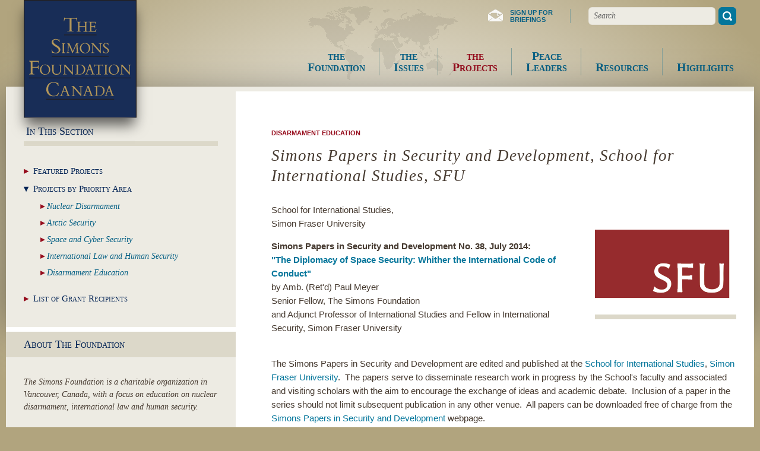

--- FILE ---
content_type: text/html; charset=UTF-8
request_url: https://thesimonsfoundation.ca/projects/simons-papers-security-and-development-school-international-studies-sfu
body_size: 5485
content:
<!DOCTYPE html>
<html lang="en" dir="ltr">
  <head>
    <meta charset="utf-8" />
<script async src="https://www.googletagmanager.com/gtag/js?id=UA-2068787-31"></script>
<script>window.dataLayer = window.dataLayer || [];function gtag(){dataLayer.push(arguments)};gtag("js", new Date());gtag("set", "developer_id.dMDhkMT", true);gtag("config", "UA-2068787-31", {"groups":"default","anonymize_ip":true,"page_placeholder":"PLACEHOLDER_page_path","allow_ad_personalization_signals":false});</script>
<meta name="Generator" content="Drupal 10 (https://www.drupal.org)" />
<meta name="MobileOptimized" content="width" />
<meta name="HandheldFriendly" content="true" />
<meta name="viewport" content="width=device-width, initial-scale=1.0" />
<link rel="icon" href="/themes/simons2016/favicon.ico" type="image/vnd.microsoft.icon" />
<link rel="canonical" href="https://thesimonsfoundation.ca/projects/simons-papers-security-and-development-school-international-studies-sfu" />
<link rel="shortlink" href="https://thesimonsfoundation.ca/node/432" />

    <title>Simons Papers in Security and Development, School for International Studies, SFU | The Simons Foundation</title>
    <link rel="stylesheet" media="all" href="/sites/default/files/css/css_dGLQiWZm2lXk033KzBTm9wopA5QZ1y2iNRJeaP44kmg.css?delta=0&amp;language=en&amp;theme=simons2016&amp;include=eJxFzEsKgDAMRdENRaMO3E-MQQpNA31-qKsXdODkckZXswCNF4GRfnYDZDOQRjUuUV1yuo2QPAqmYZz5Z6cAoWE3_yZnsgv8tvdYj2wPRTslDA" />
<link rel="stylesheet" media="all" href="/sites/default/files/css/css_otBsNRU_zCzh1p1UllbQDzI_LRvcZY4NFsBoxnP886U.css?delta=1&amp;language=en&amp;theme=simons2016&amp;include=eJxFzEsKgDAMRdENRaMO3E-MQQpNA31-qKsXdODkckZXswCNF4GRfnYDZDOQRjUuUV1yuo2QPAqmYZz5Z6cAoWE3_yZnsgv8tvdYj2wPRTslDA" />
<link rel="stylesheet" media="print" href="/sites/default/files/css/css_hk7ykpV8nVeTzndwRMHcsfepUi7u52SCYXqwB1U2BXw.css?delta=2&amp;language=en&amp;theme=simons2016&amp;include=eJxFzEsKgDAMRdENRaMO3E-MQQpNA31-qKsXdODkckZXswCNF4GRfnYDZDOQRjUuUV1yuo2QPAqmYZz5Z6cAoWE3_yZnsgv8tvdYj2wPRTslDA" />

    
  </head>
  <body class="entity-node-canonical path-node page-node-type-project">
    <div id="skip">
            <a href="#content">Skip to Content</a>
      <a href="#navigation">Skip to Navigation</a>
    </div>
    <div id="wrapper">
      
        <div class="dialog-off-canvas-main-canvas" data-off-canvas-main-canvas>
    
<div id="page" class="page">
  <header id="header" class="site-header" role="banner">
    <div class="header-inner">
        <div class="region region-header-branding">
    <div id="block-simons2016-branding" class="no-header block block-system block-system-branding-block">
  
    
  <div class="block-body">
          <a href="/" title="Home" rel="home" class="site-logo">
      <img src="/themes/simons2016/SimonsFoundation-logo.svg" alt="Home" />
    </a>
  
      <div class="site-name-and-slogan">
              <div class="site-name">
          <a href="/" title="Home" rel="home">The Simons Foundation</a>
        </div>
                </div>
    </div>
</div>

  </div>

        <div class="region region-header-secondary">
    <div id="block-headerlinks" class="block--basic no-header block block-block-content block-block-content89a87f36-8cda-4f4a-a12f-e6a572567111">
  
    
  <div class="block-body">
          
            <div class="clearfix text-formatted field field--name-body field--type-text-with-summary field--label-hidden field__item"><ul class="header-links">
	<li class="newsletter-signup"><a href="/briefings"><span class="simons-split-text"><span class="text-head">Sign up for</span> <span class="text-tail">briefings</span></span></a></li>
</ul>
</div>
      
      </div>
</div>
<div class="search-block-form no-header block block-search container-inline" data-drupal-selector="search-block-form" id="block-searchform" role="search">
  
    
      <form action="/search/node" method="get" id="search-block-form" accept-charset="UTF-8">
  <div class="js-form-item form-item js-form-type-search form-type-search js-form-item-keys form-item-keys form-no-label">
      <label for="edit-keys" class="visually-hidden">Search</label>
        <input title="Enter the terms you wish to search for." placeholder="Search" data-drupal-selector="edit-keys" type="search" id="edit-keys" name="keys" value="" size="15" maxlength="128" class="form-search" />

        </div>
<div data-drupal-selector="edit-actions" class="form-actions js-form-wrapper form-wrapper" id="edit-actions"><button data-drupal-selector="edit-submit" type="submit" id="edit-submit" value="Search" class="button js-form-submit form-submit"><span class="button-label">Search</span></button>
</div>

</form>

  </div>

  </div>

        <div class="region region-header-primary" id="navigation">
    <nav role="navigation" aria-labelledby="block-primarylinks-menu" id="block-primarylinks" class="no-header block block-menu navigation menu--primary-links">
            
  <h2 class="block-header visually-hidden" id="block-primarylinks-menu">Menu</h2>
  

  <div class="block-body">
    <a href="" class="menu-toggle button toggle-button mobile-only" data-toggle="block-primarylinks">Menu</a>

              
              <ul class="menu">
                    <li class="menu-item menu-item--collapsed the_foundation">
        <a href="/simons-foundation" title="" data-drupal-link-system-path="node/6"><span class="simons-split-text"><span class="text-head">the </span><span class="text-tail">Foundation</span></span></a>
              </li>
                <li class="menu-item menu-item--collapsed the_issues">
        <a href="/issues" title="" data-drupal-link-system-path="node/5"><span class="simons-split-text"><span class="text-head">the </span><span class="text-tail">Issues</span></span></a>
              </li>
                <li class="menu-item menu-item--collapsed menu-item--active-trail the_projects">
        <a href="/projects" title="" data-drupal-link-system-path="node/4"><span class="simons-split-text"><span class="text-head">the </span><span class="text-tail">Projects</span></span></a>
              </li>
                <li class="menu-item menu-item--collapsed peace_leaders">
        <a href="/peace-leaders-and-shapers" title="" data-drupal-link-system-path="node/7"><span class="simons-split-text"><span class="text-head">Peace </span><span class="text-tail">Leaders</span></span></a>
              </li>
                <li class="menu-item menu-item--collapsed resources">
        <a href="/resources" title="Resources" data-drupal-link-system-path="node/9"><span class="simons-split-text"><span class="text-head">Resources</span><span class="text-tail"></span></span></a>
              </li>
                <li class="menu-item menu-item--collapsed highlights">
        <a href="/highlights" data-drupal-link-system-path="node/1124"><span class="simons-split-text"><span class="text-head">Highlights</span><span class="text-tail"></span></span></a>
              </li>
        </ul>
  


      </div>
</nav>

  </div>

    </div>
  </header>

  <div id="before-main" class="before-main"></div>

  <main id="main" role="main" class="clearfix">
          <aside id="sidebar-first-top-mobile" class="mobile-only column sidebar first with-simons-blocks" role="complementary">
        <div id="sidebar-first-top-mobile-inner" class="inner">
            <div class="region region-sidebar-first-top-mobile">
    <nav role="navigation" aria-labelledby="block-primarylinks-3-menu" id="block-primarylinks-3" class="with-header block block-menu navigation menu--primary-links">
      
  <h2 class="block-header" id="block-primarylinks-3-menu">In This Section</h2>
  

  <div class="block-body">
    <a href="" class="menu-toggle button toggle-button mobile-only" data-toggle="block-primarylinks-3">In This Section</a>

              
              <ul class="menu">
                    <li class="menu-item menu-item--active-trail featured_projects">
        <a href="/projects" title="Featured Projects" data-drupal-link-system-path="node/4"><span class="simons-split-text"><span class="text-head">Featured </span><span class="text-tail">Projects</span></span></a>
              </li>
                <li class="menu-item menu-item--expanded projects_by_priority_area">
        <a href="/node/121" title="Projects by Priority Area" data-drupal-link-system-path="node/121"><span class="simons-split-text"><span class="text-head">Projects  by  Priority </span><span class="text-tail">Area</span></span></a>
                                <ul class="menu">
                    <li class="menu-item nuclear_disarmament">
        <a href="/projects-by-priority-area/1" title="" data-drupal-link-system-path="projects-by-priority-area/1"><span class="simons-split-text"><span class="text-head">Nuclear </span><span class="text-tail">Disarmament</span></span></a>
              </li>
                <li class="menu-item arctic_security">
        <a href="/projects-by-priority-area/2" title="" data-drupal-link-system-path="projects-by-priority-area/2"><span class="simons-split-text"><span class="text-head">Arctic </span><span class="text-tail">Security</span></span></a>
              </li>
                <li class="menu-item space_and_cyber_security">
        <a href="/projects-by-priority-area/3" data-drupal-link-system-path="projects-by-priority-area/3"><span class="simons-split-text"><span class="text-head">Space  and  Cyber </span><span class="text-tail">Security</span></span></a>
              </li>
                <li class="menu-item international_law_and_human_security">
        <a href="/projects-by-priority-area/4" title="International Law and Human Security" data-drupal-link-system-path="projects-by-priority-area/4"><span class="simons-split-text"><span class="text-head">International  Law  and </span><span class="text-tail">Human  Security</span></span></a>
              </li>
                <li class="menu-item disarmament_education">
        <a href="/projects-by-priority-area/5" title="" data-drupal-link-system-path="projects-by-priority-area/5"><span class="simons-split-text"><span class="text-head">Disarmament </span><span class="text-tail">Education</span></span></a>
              </li>
        </ul>
  
              </li>
                <li class="menu-item list_of_grant_recipients">
        <a href="/list-grant-recipients" title="Full List of Grant Recipients" data-drupal-link-system-path="node/80"><span class="simons-split-text"><span class="text-head">List  of  Grant </span><span class="text-tail">Recipients</span></span></a>
              </li>
        </ul>
  


      </div>
</nav>

  </div>

        </div>
      </aside>
    
    <div id="content" class="content column center">
      <div id="content-inner" class="inner">
        <div class="content-above with-simons-blocks">
          
        </div>
        <div class="content-main">
            <div class="region region-highlighted">
    <div data-drupal-messages-fallback class="hidden"></div>

  </div>

            <div class="region region-breadcrumb">
    <div class="views-element-container block--views--id-node_priority_area no-header block block-views block-views-blocknode-priority-area-block-1" id="block-views-block-node-priority-area-block-1">
  
    
  <div class="block-body">
          <div><div class="view view-node-priority-area view-id-node_priority_area view-display-id-block_1 js-view-dom-id-5cfb19d22f2f53c2bdbcd354f06a445a57dbef29249344b926c10bd72525165a">
  
    
      
      <div class="view-content">
          <div class="views-row"><div class="views-field views-field-title"><span class="field-content"><a href="/disarmament-education" hreflang="en">Disarmament Education</a></span></div></div>

    </div>
  
          </div>
</div>

      </div>
</div>

  </div>

          
            <div class="region region-content">
    <div id="block-simons2016-page-title" class="no-header block block-core block-page-title-block">
  
    
  <div class="block-body">
          
  <h1 class="page-title title"><span class="field field--name-title field--type-string field--label-hidden">Simons Papers in Security and Development, School for International Studies, SFU</span>
</h1>


      </div>
</div>
<div id="block-simons2016-content" class="no-header block block-system block-system-main-block">
  
    
  <div class="block-body">
          <div data-history-node-id="432" class="node node--type-project node--view-mode-full simons-full simons-full--simple">
  

  <div class="simons-full-main">
    <div class="photo-wrapper">
      
      <div class="field field--name-field-photo field--type-image field--label-hidden field__items">
              <div class="field__item">  <img loading="lazy" src="/sites/default/files/styles/simons2016_node_full_50/public/sfu%20logo.png?itok=f3LtIlXb" width="238" height="187" alt="" class="image-style-simons2016-node-full-50" />


</div>
          </div>
  
    </div>

    <div class="region-body">
      
            <div class="clearfix text-formatted field field--name-body field--type-text-with-summary field--label-hidden field__item"><p>School for International Studies,<br>
Simon Fraser University</p>

<p><strong>Simons Papers in Security and Development No. 38, July 2014:<br>
<a href="http://www.sfu.ca/content/dam/sfu/internationalstudies/documents/swp/WP38.pdf">"The Diplomacy of Space Security: Whither the International Code of Conduct"</a></strong><br>
by Amb. (Ret'd) Paul Meyer<br>
Senior Fellow, The Simons Foundation<br>
and Adjunct Professor of International Studies and Fellow in International Security, Simon Fraser University</p>

<p><br>
The Simons Papers in Security and Development are edited and published at the <a href="http://www.sfu.ca/internationalstudies/">School for International Studies</a>, <a href="http://www.sfu.ca/">Simon Fraser University</a>.&nbsp; The papers serve to disseminate research work in progress by the School's faculty and associated and visiting scholars with the aim to encourage the exchange of ideas and academic debate.&nbsp; Inclusion of a paper in the series should not limit subsequent publication in any other venue.&nbsp; All papers can be downloaded free of charge from the <a href="http://www.sfu.ca/internationalstudies/swp.html">Simons Papers in Security and Development </a>webpage.<br>
<br>
The series is supported in part by The Simons Foundation.<br>
<br>
Series editor: Jeffrey T. Checkel<br>
Managing editor: Martha Snodgrass</p>
</div>
      
    </div>
  </div>
</div>


      </div>
</div>

  </div>

        </div>
        <div class="content-below with-simons-blocks">
          
        </div>
      </div>
    </div>

          <aside id="sidebar-first" class="sidebar column first with-simons-blocks" role="complementary">
        <div id="sidebar-first-inner" class="inner">
            <div class="region region-sidebar-first-top">
    <nav role="navigation" aria-labelledby="block-primarylinks-2-menu" id="block-primarylinks-2" class="simons-block-default with-header block block-menu navigation menu--primary-links">
      
  <h2 class="block-header" id="block-primarylinks-2-menu">In This Section</h2>
  

  <div class="block-body">
    <a href="" class="menu-toggle button toggle-button mobile-only" data-toggle="block-primarylinks-2">In This Section</a>

              
              <ul class="menu">
                    <li class="menu-item menu-item--active-trail featured_projects">
        <a href="/projects" title="Featured Projects" data-drupal-link-system-path="node/4"><span class="simons-split-text"><span class="text-head">Featured </span><span class="text-tail">Projects</span></span></a>
              </li>
                <li class="menu-item menu-item--expanded projects_by_priority_area">
        <a href="/node/121" title="Projects by Priority Area" data-drupal-link-system-path="node/121"><span class="simons-split-text"><span class="text-head">Projects  by  Priority </span><span class="text-tail">Area</span></span></a>
                                <ul class="menu">
                    <li class="menu-item nuclear_disarmament">
        <a href="/projects-by-priority-area/1" title="" data-drupal-link-system-path="projects-by-priority-area/1"><span class="simons-split-text"><span class="text-head">Nuclear </span><span class="text-tail">Disarmament</span></span></a>
              </li>
                <li class="menu-item arctic_security">
        <a href="/projects-by-priority-area/2" title="" data-drupal-link-system-path="projects-by-priority-area/2"><span class="simons-split-text"><span class="text-head">Arctic </span><span class="text-tail">Security</span></span></a>
              </li>
                <li class="menu-item space_and_cyber_security">
        <a href="/projects-by-priority-area/3" data-drupal-link-system-path="projects-by-priority-area/3"><span class="simons-split-text"><span class="text-head">Space  and  Cyber </span><span class="text-tail">Security</span></span></a>
              </li>
                <li class="menu-item international_law_and_human_security">
        <a href="/projects-by-priority-area/4" title="International Law and Human Security" data-drupal-link-system-path="projects-by-priority-area/4"><span class="simons-split-text"><span class="text-head">International  Law  and </span><span class="text-tail">Human  Security</span></span></a>
              </li>
                <li class="menu-item disarmament_education">
        <a href="/projects-by-priority-area/5" title="" data-drupal-link-system-path="projects-by-priority-area/5"><span class="simons-split-text"><span class="text-head">Disarmament </span><span class="text-tail">Education</span></span></a>
              </li>
        </ul>
  
              </li>
                <li class="menu-item list_of_grant_recipients">
        <a href="/list-grant-recipients" title="Full List of Grant Recipients" data-drupal-link-system-path="node/80"><span class="simons-split-text"><span class="text-head">List  of  Grant </span><span class="text-tail">Recipients</span></span></a>
              </li>
        </ul>
  


      </div>
</nav>

  </div>

            <div class="region region-sidebar-first">
    <div id="block-aboutsidebarblock" class="simons-block-default block--basic with-header block block-block-content block-block-contenteaf7f13a-e780-486a-8a26-98a46282ffbd">
  
      <h2 class="block-header">About The Foundation</h2>
    
  <div class="block-body">
          
            <div class="clearfix text-formatted field field--name-body field--type-text-with-summary field--label-hidden field__item"><p class="fancy-text">The Simons Foundation is a charitable organization in Vancouver, Canada, with a focus on education on nuclear disarmament, international law and human security.</p>

<div class="more-link"><a href="/simons-foundation">Learn more</a></div>
</div>
      
      </div>
</div>
<div class="views-element-container simons-block-blue block--views--id-featured_peace_leader with-header block block-views block-views-blockfeatured-peace-leader-block-2" id="block-views-block-featured-peace-leader-block-2">
  
      <h2 class="block-header">Featured Peace Leader</h2>
    
  <div class="block-body">
          <div><div class="feature-view simons-sidebar-wide view view-featured-peace-leader view-id-featured_peace_leader view-display-id-block_2 js-view-dom-id-5af75f81e10612154581209f6d067c13f4e8297e68cbd1c6a2e2d07ab4972528">
  
    
      
      <div class="view-content">
          <div class="views-row"><div data-history-node-id="124" class="node node--type-leader node--view-mode-sidebar simons-sidebar">
  

  <div class="region-heading">
    
            <div class="field field--name-node-title field--type-ds field--label-hidden field__item"><h2>
  <a href="/peace-leaders/hon-douglas-roche-oc" hreflang="und">The Hon. Douglas Roche, O.C.</a>
</h2>
</div>
      
  </div>

  <div class="simons-sidebar-main">
    <div class="region-extra">
      
      <div class="field field--name-field-photo field--type-image field--label-hidden field__items">
              <div class="field__item">  <a href="/peace-leaders/hon-douglas-roche-oc" hreflang="und"><img loading="lazy" src="/sites/default/files/styles/simons2016_sidebar_sm/public/Peace%20Leader-Roche.JPG?h=f793154d&amp;itok=f4j27rWC" width="174" height="166" alt="" class="image-style-simons2016-sidebar-sm" />

</a>
</div>
          </div>
  
    </div>

    <div class="region-body">
      
            <div class="clearfix text-formatted field field--name-body field--type-text-with-summary field--label-hidden field__item">The Hon. Douglas Roche, O.C., is a former Canadian Senator, parliamentarian, diplomat and author.</div>
      
            <div class="field field--name-node-link field--type-ds field--label-hidden field__item">  <a href="/peace-leaders/hon-douglas-roche-oc" hreflang="und">Learn More</a>
</div>
      
    </div>
  </div>
</div>


</div>

    </div>
  
            <div class="view-footer">
      <a href="/peace-leaders-and-shapers" class="more-link">More Peace Leaders</a>
    </div>
    </div>
</div>

      </div>
</div>

  </div>

        </div>
      </aside>
      </main>

  <footer id="footer" class="site-footer" role="contentinfo">
    <div class="footer-inner">
      <div class="footer-branding">
        <a href="/" title="Home" rel="home" class="site-logo">
          <img src="/themes/simons2016/SimonsFoundation-logo.svg" alt="Home" />
        </a>
      </div>
        <div class="region region-footer-primary">
    <div id="block-aboutblock" class="block--basic no-header block block-block-content block-block-contentd9e2c1b9-ebf9-483f-b0e7-1b2eef09cd24">
  
    
  <div class="block-body">
          
            <div class="clearfix text-formatted field field--name-body field--type-text-with-summary field--label-hidden field__item"><p>The Simons Foundation Canada is a charitable organization based in Vancouver, Canada, with a focus on education on nuclear disarmament, international law and human security. <a class="learn-more" href="/simons-foundation">Learn more</a></p>
</div>
      
      </div>
</div>

  </div>

        <div class="region region-footer-secondary">
    <div id="block-footerlinks" class="block--basic no-header block block-block-content block-block-contentf9b9d5cb-0a82-4690-8988-187976b68111">
  
    
  <div class="block-body">
          
            <div class="clearfix text-formatted field field--name-body field--type-text-with-summary field--label-hidden field__item"><ul class="footer-links">
    <li>Use of this website is governed by the <a href="/website-use-agreement">Website Use Agreement</a></li>
    <li><a href="/contact-information">Contact Us</a></li>
</ul>
</div>
      
      </div>
</div>

  </div>

        <div class="region region-site-credits">
    <div id="block-sitecreditlinks" class="block--basic no-header block block-block-content block-block-content3a17de6c-fb58-4b89-8dc0-7818af672adc">
  
    
  <div class="block-body">
          
            <div class="clearfix text-formatted field field--name-body field--type-text-with-summary field--label-hidden field__item"><ul class="site-credit-links">
<li>© The Simons Foundation. All rights reserved.</li>
<li>Website by <a href="http://affinitybridge.com" target="_blank">Affinity Bridge</a></li>
</ul>
</div>
      
      </div>
</div>

  </div>

    </div>
  </footer>
</div>
<style>
.site-logo img{
box-shadow: 0px 15px 21px -3px rgba(0,0,0,0.6);
}
</style>

  </div>

      
    </div>
    <script type="application/json" data-drupal-selector="drupal-settings-json">{"path":{"baseUrl":"\/","pathPrefix":"","currentPath":"node\/432","currentPathIsAdmin":false,"isFront":false,"currentLanguage":"en"},"pluralDelimiter":"\u0003","suppressDeprecationErrors":true,"google_analytics":{"account":"UA-2068787-31","trackOutbound":true,"trackMailto":true,"trackTel":true,"trackDownload":true,"trackDownloadExtensions":"7z|aac|arc|arj|asf|asx|avi|bin|csv|doc(x|m)?|dot(x|m)?|exe|flv|gif|gz|gzip|hqx|jar|jpe?g|js|mp(2|3|4|e?g)|mov(ie)?|msi|msp|pdf|phps|png|ppt(x|m)?|pot(x|m)?|pps(x|m)?|ppam|sld(x|m)?|thmx|qtm?|ra(m|r)?|sea|sit|tar|tgz|torrent|txt|wav|wma|wmv|wpd|xls(x|m|b)?|xlt(x|m)|xlam|xml|z|zip"},"ajaxTrustedUrl":{"\/search\/node":true},"user":{"uid":0,"permissionsHash":"16b75d02c6e642cd79704a0a4c908711bdd7cc7caa355e8e6177c0c9789f1474"}}</script>
<script src="/sites/default/files/js/js_6jXmz1naB285jRu6mKVXGxWY9WCg3SGzNCOSvi6Dv64.js?scope=footer&amp;delta=0&amp;language=en&amp;theme=simons2016&amp;include=eJxLz89Pz0mNT8xLzKksyUwu1k9HE9ApzszNzys2MjA000cwdbOKAaH2FaE"></script>

  </body>
</html>


--- FILE ---
content_type: text/css
request_url: https://thesimonsfoundation.ca/sites/default/files/css/css_otBsNRU_zCzh1p1UllbQDzI_LRvcZY4NFsBoxnP886U.css?delta=1&language=en&theme=simons2016&include=eJxFzEsKgDAMRdENRaMO3E-MQQpNA31-qKsXdODkckZXswCNF4GRfnYDZDOQRjUuUV1yuo2QPAqmYZz5Z6cAoWE3_yZnsgv8tvdYj2wPRTslDA
body_size: 10736
content:
/* @license MIT https://github.com/necolas/normalize.css/blob/3.0.3/LICENSE.md */
html{font-family:sans-serif;-ms-text-size-adjust:100%;-webkit-text-size-adjust:100%;}body{margin:0;}article,aside,details,figcaption,figure,footer,header,hgroup,main,menu,nav,section,summary{display:block;}audio,canvas,progress,video{display:inline-block;vertical-align:baseline;}audio:not([controls]){display:none;height:0;}[hidden],template{display:none;}a{background-color:transparent;}a:active,a:hover{outline:0;}abbr[title]{border-bottom:1px dotted;}b,strong{font-weight:bold;}dfn{font-style:italic;}h1{font-size:2em;margin:0.67em 0;}mark{background:#ff0;color:#000;}small{font-size:80%;}sub,sup{font-size:75%;line-height:0;position:relative;vertical-align:baseline;}sup{top:-0.5em;}sub{bottom:-0.25em;}img{border:0;}svg:not(:root){overflow:hidden;}figure{margin:1em 40px;}hr{box-sizing:content-box;height:0;}pre{overflow:auto;}code,kbd,pre,samp{font-family:monospace,monospace;font-size:1em;}button,input,optgroup,select,textarea{color:inherit;font:inherit;margin:0;}button{overflow:visible;}button,select{text-transform:none;}button,html input[type="button"],input[type="reset"],input[type="submit"]{-webkit-appearance:button;cursor:pointer;}button[disabled],html input[disabled]{cursor:default;}button::-moz-focus-inner,input::-moz-focus-inner{border:0;padding:0;}input{line-height:normal;}input[type="checkbox"],input[type="radio"]{box-sizing:border-box;padding:0;}input[type="number"]::-webkit-inner-spin-button,input[type="number"]::-webkit-outer-spin-button{height:auto;}input[type="search"]{-webkit-appearance:textfield;box-sizing:content-box;}input[type="search"]::-webkit-search-cancel-button,input[type="search"]::-webkit-search-decoration{-webkit-appearance:none;}fieldset{border:1px solid #c0c0c0;margin:0 2px;padding:0.35em 0.625em 0.75em;}legend{border:0;padding:0;}textarea{overflow:auto;}optgroup{font-weight:bold;}table{border-collapse:collapse;border-spacing:0;}td,th{padding:0;}
@media (min--moz-device-pixel-ratio:0){summary{display:list-item;}}
/* @license GPL-2.0-or-later https://www.drupal.org/licensing/faq */
.action-links{margin:1em 0;padding:0;list-style:none;}[dir="rtl"] .action-links{margin-right:0;}.action-links li{display:inline-block;margin:0 0.3em;}.action-links li:first-child{margin-left:0;}[dir="rtl"] .action-links li:first-child{margin-right:0;margin-left:0.3em;}.button-action{display:inline-block;padding:0.2em 0.5em 0.3em;text-decoration:none;line-height:160%;}.button-action::before{margin-left:-0.1em;padding-right:0.2em;content:"+";font-weight:900;}[dir="rtl"] .button-action::before{margin-right:-0.1em;margin-left:0;padding-right:0;padding-left:0.2em;}
.breadcrumb{padding-bottom:0.5em;}.breadcrumb ol{margin:0;padding:0;}[dir="rtl"] .breadcrumb ol{margin-right:0;}.breadcrumb li{display:inline;margin:0;padding:0;list-style-type:none;}.breadcrumb li::before{content:" \BB ";}.breadcrumb li:first-child::before{content:none;}
.button,.image-button{margin-right:1em;margin-left:1em;}.button:first-child,.image-button:first-child{margin-right:0;margin-left:0;}
.collapse-processed > summary{padding-right:0.5em;padding-left:0.5em;}.collapse-processed > summary::before{float:left;width:1em;height:1em;content:"";background:url(/themes/contrib/classy/images/misc/menu-expanded.png) 0 100% no-repeat;}[dir="rtl"] .collapse-processed > summary::before{float:right;background-position:100% 100%;}.collapse-processed:not([open]) > summary::before{-ms-transform:rotate(-90deg);-webkit-transform:rotate(-90deg);transform:rotate(-90deg);background-position:25% 35%;}[dir="rtl"] .collapse-processed:not([open]) > summary::before{-ms-transform:rotate(90deg);-webkit-transform:rotate(90deg);transform:rotate(90deg);background-position:75% 35%;}
.container-inline label::after,.container-inline .label::after{content:":";}.form-type-radios .container-inline label::after,.form-type-checkboxes .container-inline label::after{content:"";}.form-type-radios .container-inline .form-type-radio,.form-type-checkboxes .container-inline .form-type-checkbox{margin:0 1em;}.container-inline .form-actions,.container-inline.form-actions{margin-top:0;margin-bottom:0;}
details{margin-top:1em;margin-bottom:1em;border:1px solid #ccc;}details > .details-wrapper{padding:0.5em 1.5em;}summary{padding:0.2em 0.5em;cursor:pointer;}
.exposed-filters .filters{float:left;margin-right:1em;}[dir="rtl"] .exposed-filters .filters{float:right;margin-right:0;margin-left:1em;}.exposed-filters .form-item{margin:0 0 0.1em 0;padding:0;}.exposed-filters .form-item label{float:left;width:10em;font-weight:normal;}[dir="rtl"] .exposed-filters .form-item label{float:right;}.exposed-filters .form-select{width:14em;}.exposed-filters .current-filters{margin-bottom:1em;}.exposed-filters .current-filters .placeholder{font-weight:bold;font-style:normal;}.exposed-filters .additional-filters{float:left;margin-right:1em;}[dir="rtl"] .exposed-filters .additional-filters{float:right;margin-right:0;margin-left:1em;}
.field__label{font-weight:bold;}.field--label-inline .field__label,.field--label-inline .field__items{float:left;}.field--label-inline .field__label,.field--label-inline > .field__item,.field--label-inline .field__items{padding-right:0.5em;}[dir="rtl"] .field--label-inline .field__label,[dir="rtl"] .field--label-inline .field__items{padding-right:0;padding-left:0.5em;}.field--label-inline .field__label::after{content:":";}
form .field-multiple-table{margin:0;}form .field-multiple-table .field-multiple-drag{width:30px;padding-right:0;}[dir="rtl"] form .field-multiple-table .field-multiple-drag{padding-left:0;}form .field-multiple-table .field-multiple-drag .tabledrag-handle{padding-right:0.5em;}[dir="rtl"] form .field-multiple-table .field-multiple-drag .tabledrag-handle{padding-right:0;padding-left:0.5em;}form .field-add-more-submit{margin:0.5em 0 0;}.form-item,.form-actions{margin-top:1em;margin-bottom:1em;}tr.odd .form-item,tr.even .form-item{margin-top:0;margin-bottom:0;}.form-composite > .fieldset-wrapper > .description,.form-item .description{font-size:0.85em;}label.option{display:inline;font-weight:normal;}.form-composite > legend,.label{display:inline;margin:0;padding:0;font-size:inherit;font-weight:bold;}.form-checkboxes .form-item,.form-radios .form-item{margin-top:0.4em;margin-bottom:0.4em;}.form-type-radio .description,.form-type-checkbox .description{margin-left:2.4em;}[dir="rtl"] .form-type-radio .description,[dir="rtl"] .form-type-checkbox .description{margin-right:2.4em;margin-left:0;}.marker{color:#e00;}.form-required::after{display:inline-block;width:6px;height:6px;margin:0 0.3em;content:"";vertical-align:super;background-image:url(/themes/contrib/classy/images/icons/ee0000/required.svg);background-repeat:no-repeat;background-size:6px 6px;}abbr.tabledrag-changed,abbr.ajax-changed{border-bottom:none;}.form-item input.error,.form-item textarea.error,.form-item select.error{border:2px solid red;}.form-item--error-message::before{display:inline-block;width:14px;height:14px;content:"";vertical-align:sub;background:url(/themes/contrib/classy/images/icons/e32700/error.svg) no-repeat;background-size:contain;}
.icon-help{padding:1px 0 1px 20px;background:url(/themes/contrib/classy/images/misc/help.png) 0 50% no-repeat;}[dir="rtl"] .icon-help{padding:1px 20px 1px 0;background-position:100% 50%;}.feed-icon{display:block;overflow:hidden;width:16px;height:16px;text-indent:-9999px;background:url(/themes/contrib/classy/images/misc/feed.svg) no-repeat;}
.form--inline .form-item{float:left;margin-right:0.5em;}[dir="rtl"] .form--inline .form-item{float:right;margin-right:0;margin-left:0.5em;}[dir="rtl"] .views-filterable-options-controls .form-item{margin-right:2%;}.form--inline .form-item-separator{margin-top:2.3em;margin-right:1em;margin-left:0.5em;}[dir="rtl"] .form--inline .form-item-separator{margin-right:0.5em;margin-left:1em;}.form--inline .form-actions{clear:left;}[dir="rtl"] .form--inline .form-actions{clear:right;}
.item-list .title{font-weight:bold;}.item-list ul{margin:0 0 0.75em 0;padding:0;}.item-list li{margin:0 0 0.25em 1.5em;padding:0;}[dir="rtl"] .item-list li{margin:0 1.5em 0.25em 0;}.item-list--comma-list{display:inline;}.item-list--comma-list .item-list__comma-list,.item-list__comma-list li,[dir="rtl"] .item-list--comma-list .item-list__comma-list,[dir="rtl"] .item-list__comma-list li{margin:0;}
button.link{margin:0;padding:0;cursor:pointer;border:0;background:transparent;font-size:1em;}label button.link{font-weight:bold;}
ul.inline,ul.links.inline{display:inline;padding-left:0;}[dir="rtl"] ul.inline,[dir="rtl"] ul.links.inline{padding-right:0;padding-left:15px;}ul.inline li{display:inline;padding:0 0.5em;list-style-type:none;}ul.links a.is-active{color:#000;}
ul.menu{margin-left:1em;padding:0;list-style:none outside;text-align:left;}[dir="rtl"] ul.menu{margin-right:1em;margin-left:0;text-align:right;}.menu-item--expanded{list-style-type:circle;list-style-image:url(/themes/contrib/classy/images/misc/menu-expanded.png);}.menu-item--collapsed{list-style-type:disc;list-style-image:url(/themes/contrib/classy/images/misc/menu-collapsed.png);}[dir="rtl"] .menu-item--collapsed{list-style-image:url(/themes/contrib/classy/images/misc/menu-collapsed-rtl.png);}.menu-item{margin:0;padding-top:0.2em;}ul.menu a.is-active{color:#000;}
.more-link{display:block;text-align:right;}[dir="rtl"] .more-link{text-align:left;}
.pager__items{clear:both;text-align:center;}.pager__item{display:inline;padding:0.5em;}.pager__item.is-active{font-weight:bold;}
tr.drag{background-color:#fffff0;}tr.drag-previous{background-color:#ffd;}body div.tabledrag-changed-warning{margin-bottom:0.5em;}
tr.selected td{background:#ffc;}td.checkbox,th.checkbox{text-align:center;}[dir="rtl"] td.checkbox,[dir="rtl"] th.checkbox{text-align:center;}
th.is-active img{display:inline;}td.is-active{background-color:#ddd;}
div.tabs{margin:1em 0;}ul.tabs{margin:0 0 0.5em;padding:0;list-style:none;}.tabs > li{display:inline-block;margin-right:0.3em;}[dir="rtl"] .tabs > li{margin-right:0;margin-left:0.3em;}.tabs a{display:block;padding:0.2em 1em;text-decoration:none;}.tabs a.is-active{background-color:#eee;}.tabs a:focus,.tabs a:hover{background-color:#f5f5f5;}
.form-textarea-wrapper textarea{display:block;box-sizing:border-box;width:100%;margin:0;}
.ui-dialog--narrow{max-width:500px;}@media screen and (max-width:600px){.ui-dialog--narrow{min-width:95%;max-width:95%;}}
.messages{padding:15px 20px 15px 35px;word-wrap:break-word;border:1px solid;border-width:1px 1px 1px 0;border-radius:2px;background:no-repeat 10px 17px;overflow-wrap:break-word;}[dir="rtl"] .messages{padding-right:35px;padding-left:20px;text-align:right;border-width:1px 0 1px 1px;background-position:right 10px top 17px;}.messages + .messages{margin-top:1.538em;}.messages__list{margin:0;padding:0;list-style:none;}.messages__item + .messages__item{margin-top:0.769em;}.messages--status{color:#325e1c;border-color:#c9e1bd #c9e1bd #c9e1bd transparent;background-color:#f3faef;background-image:url(/themes/contrib/classy/images/icons/73b355/check.svg);box-shadow:-8px 0 0 #77b259;}[dir="rtl"] .messages--status{margin-left:0;border-color:#c9e1bd transparent #c9e1bd #c9e1bd;box-shadow:8px 0 0 #77b259;}.messages--warning{color:#734c00;border-color:#f4daa6 #f4daa6 #f4daa6 transparent;background-color:#fdf8ed;background-image:url(/themes/contrib/classy/images/icons/e29700/warning.svg);box-shadow:-8px 0 0 #e09600;}[dir="rtl"] .messages--warning{border-color:#f4daa6 transparent #f4daa6 #f4daa6;box-shadow:8px 0 0 #e09600;}.messages--error{color:#a51b00;border-color:#f9c9bf #f9c9bf #f9c9bf transparent;background-color:#fcf4f2;background-image:url(/themes/contrib/classy/images/icons/e32700/error.svg);box-shadow:-8px 0 0 #e62600;}[dir="rtl"] .messages--error{border-color:#f9c9bf transparent #f9c9bf #f9c9bf;box-shadow:8px 0 0 #e62600;}.messages--error p.error{color:#a51b00;}
*{margin:0;padding:0;}#skip a,#skip a:hover,#skip a:visited{position:absolute;z-index:-100;top:-100%;overflow:hidden;}#skip a:active,#skip a:focus{position:static;z-index:0;top:auto;width:auto;height:auto;}
.node-form label{font-weight:bold;color:#333;}.node-form input[type=text],.node-form textarea{border:1px solid #ccc;border-radius:0;background-color:#f3f3f3;}.node-add-page .node-type-list dt{font-size:1.1rem;}.node-add-page .node-type-list dd{padding-bottom:16px;}html{font-size:46.0%;}@media (min-width:768px){html{font-size:52%;}}@media (min-width:992px){html{font-size:62.5%;}}body{margin:0;font-family:Helvetica,Arial,sans-serif;font-size:13px;line-height:1.5em;background-color:#b1a47e;}@media (min-width:768px){body{font-size:14px;}}body.entity-browser{background-color:transparent;}body.toolbar-tray-open.toolbar-vertical.toolbar-fixed{margin-left:0;}h1,h2,h3,h4,h5,h6{line-height:1.3em;}h1{font-family:Georgia,Times,serif;font-size:1.7em;letter-spacing:1px;font-weight:normal;margin:2.7 0 0.5em 0;}h2{font-size:1.5em;font-weight:700;margin:2.5em 0 0.5em 0;}h3{font-size:1.4em;font-weight:700;margin:2em 0 0.5em;}h4{font-size:1.25em;font-weight:700;margin-bottom:0.5em;}h5{font-size:1.15em;font-weight:700;margin-bottom:0.5em;}h6{font-size:1em;font-weight:700;margin-bottom:0.5em;}p{margin:0 0 1.5em 0;}.smallcaps{font-variant:small-caps;letter-spacing:1px;font-style:normal;}p.tagline{margin:0 0 3rem 0;font-family:Georgia,Times,serif;font-style:italic;font-weight:normal;font-size:1.3em;line-height:1.3em;color:#a37f41;text-align:center;}@media (min-width:768px){p.tagline{float:right;max-width:15em;text-align:right;}p.tagline::after{content:'';display:block;clear:both;}}p.tagline em{display:inline;margin-top:0.3em;font-style:italic;font-weight:normal;}@media (min-width:768px){p.tagline em{display:block;}}p.tagline strong{font-variant:small-caps;font-style:normal;font-weight:400;font-size:1.3em;line-height:1.2em;letter-spacing:1.5px;word-spacing:-2px;}p.tagline strong::after{content:'';display:block;}pre,code,tt{font:1em "Andale Mono","Lucida Console",monospace;line-height:1.5em;}pre{background-color:#efefef;display:block;padding:5px;margin:5px 0;border:1px solid #aaa;overflow-x:auto;max-width:100%;}table{width:100%;}table tr{border-bottom:1px solid #edebe3;}table tr:first-child{border-top:1px solid #edebe3;}table thead tr:first-child{border-top-color:#dcd8c9;}table thead tr:last-child{border-bottom-color:#dcd8c9;}table th,table td{padding:4px 20px;border-right:1px solid #edebe3;}table th:first-child,table td:first-child{border-left:1px solid #edebe3;}table th{font-weight:700;background-color:#edebe3;}a{color:#04769b;text-decoration:none;}a:hover,a:focus,a:active{color:#960d1d;}.more-link{margin:1em 0;padding:0;text-align:right;font-family:Georgia,Times,serif;font-style:italic;}a.more-link{display:inline;margin:0;text-align:left;}a.more-link::after,.more-link a::after{content:"▸";font-style:normal;line-height:1em;font-weight:bold;vertical-align:baseline;padding-left:8px;color:#960d1d;}img.image-style-simons2016-sidebar-xs{width:52px;height:auto;}img.image-style-simons2016-sidebar-sm{width:132px;height:auto;}@media (min-width:992px){img.image-style-simons2016-sidebar-sm{width:174px;}}img.image-style-simons2016-node-teaser-sm{width:94px;height:auto;}@media (min-width:992px){img.image-style-simons2016-node-teaser-sm{width:174px;}}img.image-style-simons2016-node-teaser-lg{width:112px;height:auto;}@media (min-width:992px){img.image-style-simons2016-node-teaser-lg{width:189px;}}img.image-style-simons2016-node-featured{width:420px;height:auto;}@media (min-width:420px){img.image-style-simons2016-node-featured{width:159px;}}@media (min-width:992px){img.image-style-simons2016-node-featured{width:420px;}}img.image-style-simons2016-slideshow-slide-featured{width:420px;height:auto;}@media (min-width:420px){img.image-style-simons2016-slideshow-slide-featured{width:159px;}}@media (min-width:992px){img.image-style-simons2016-slideshow-slide-featured{width:420px;}}input,select,textarea{padding:6px 8px;border:1px solid rgba(220,216,201,0.5);border-radius:6px;background-color:#edebe3;color:#463a30;font-size:1em;line-height:1em;font-style:normal;max-width:100%;}.button,a.button,input[type="submit"]{display:inline-block;border:1px solid #04769b;border-radius:6px;font-family:Georgia,Times,serif;font-size:1em;line-height:1.5em;padding:4px 15px;background-color:#04769b;color:#fff;text-transform:uppercase;margin:0 1em;}.button:hover,.button:focus,a.button:hover,a.button:focus,input[type="submit"]:hover,input[type="submit"]:focus{border-color:#0589b4;background-color:#0589b4;}.button:first-child,a.button:first-child,input[type="submit"]:first-child{margin:0;}.button.toggle-button::after,a.button.toggle-button::after,input[type="submit"].toggle-button::after{content:"▾";font-style:normal;line-height:1em;font-weight:bold;vertical-align:baseline;padding-left:8px;}.toggle-active .button.toggle-button,.toggle-active
  a.button.toggle-button,.toggle-active
  input[type="submit"].toggle-button{border-color:#0589b4;background-color:#0589b4;}.toggle-active .button.toggle-button::after,.toggle-active
    a.button.toggle-button::after,.toggle-active
    input[type="submit"].toggle-button::after{content:"▴";font-style:normal;line-height:1em;font-weight:bold;vertical-align:baseline;}.simons-form .form-item{display:-webkit-box;display:-webkit-flex;display:-ms-flexbox;display:flex;-webkit-box-orient:vertical;-webkit-box-direction:normal;-webkit-flex-direction:column;-ms-flex-direction:column;flex-direction:column;margin-bottom:12px;position:relative;}.simons-form .form-item label{display:block;color:#062657;font-weight:700;font-size:0.75em;-webkit-flex-shrink:0;-ms-flex-negative:0;flex-shrink:0;padding-left:8px;}.simons-form .form-item input,.simons-form .form-item select,.simons-form .form-item textarea{display:block;width:auto;}.simons-form.simons-form-short .form-item{-webkit-box-orient:horizontal;-webkit-box-direction:normal;-webkit-flex-direction:row;-ms-flex-direction:row;flex-direction:row;-webkit-box-pack:center;-webkit-justify-content:center;-ms-flex-pack:center;justify-content:center;}.simons-form.simons-form-short .form-item label{-webkit-align-self:center;-ms-flex-item-align:center;align-self:center;width:5em;padding-right:10px;padding-left:0;text-transform:uppercase;}.simons-form.simons-form-short .form-item input,.simons-form.simons-form-short .form-item select,.simons-form.simons-form-short .form-item textarea{display:block;-webkit-align-self:center;-ms-flex-item-align:center;align-self:center;-webkit-flex-shrink:1;-ms-flex-negative:1;flex-shrink:1;width:100%;}.simons-form .form-actions{text-align:right;margin:0;}.node-form label{font-weight:bold;color:#333;}.node-form input[type=text],.node-form textarea{border:1px solid #ccc;border-radius:0;background-color:#f3f3f3;}.node-add-page .node-type-list dt{font-size:1.1rem;}.node-add-page .node-type-list dd{padding-bottom:16px;}#wrapper{display:block;background:#b1a47e;background-image:-webkit-radial-gradient(ellipse 1000px 700px at 50% 360px,#fefefd 0%,#b1a47e 75%);background-image:radial-gradient(ellipse 1000px 700px at 50% 360px,#fefefd 0%,#b1a47e 75%);color:#463a30;padding-bottom:0;}@media (min-width:768px){#wrapper{padding-bottom:5em;}}#page{max-width:1290px;margin:0;position:relative;}@media (min-width:768px){#page{margin:0 10px;}}@media (min-width:1330px){#page{margin:0 auto;}}#page #header{position:relative;min-height:100px;}@media (min-width:992px){#page #header{min-height:146px;}}#page #header .header-inner{-webkit-box-flex:1;-webkit-flex-grow:1;-ms-flex-positive:1;flex-grow:1;}#page #before-main{display:block;position:absolute;width:100%;height:398px;margin:0 auto;box-shadow:0 10px 60px rgba(0,0,0,0.4);z-index:0;}#page #main{position:relative;z-index:1;min-height:398px;}#page #footer{position:relative;min-height:177px;font-size:.9em;}#page #footer .footer-inner{-webkit-box-flex:1;-webkit-flex-grow:1;-ms-flex-positive:1;flex-grow:1;}#header{display:-webkit-box;display:-webkit-flex;display:-ms-flexbox;display:flex;}#header .header-inner{background-image:url(/themes/simons2016/images/map-dark.png);background-repeat:no-repeat;background-size:auto 90px;background-position:4.5rem center;}@media (min-width:768px){#header .header-inner{background-size:auto 90px;background-position:39% center;}}@media (min-width:992px){#header .header-inner{background-size:auto;background-position:39% center;}}#main{display:-webkit-box;display:-webkit-flex;display:-ms-flexbox;display:flex;-webkit-box-orient:vertical;-webkit-box-direction:normal;-webkit-flex-direction:column;-ms-flex-direction:column;flex-direction:column;overflow-x:hidden;border-top:8px solid #edebe3;padding-top:28px;background-color:#edebe3;color:#463a30;}#main #sidebar-first-top-mobile{-webkit-box-ordinal-group:2;-webkit-order:1;-ms-flex-order:1;order:1;}#main #content{-webkit-box-ordinal-group:3;-webkit-order:2;-ms-flex-order:2;order:2;}#main #sidebar-first{-webkit-box-ordinal-group:4;-webkit-order:3;-ms-flex-order:3;order:3;}@media (min-width:768px){#main{-webkit-box-orient:horizontal;-webkit-box-direction:normal;-webkit-flex-direction:row;-ms-flex-direction:row;flex-direction:row;padding-top:0;}#main #sidebar-first{-webkit-box-ordinal-group:2;-webkit-order:1;-ms-flex-order:1;order:1;}#main #content{-webkit-box-ordinal-group:3;-webkit-order:2;-ms-flex-order:2;order:2;}#main #sidebar-first{padding-top:28px;}#main #content .content-below,#main #sidebar-first{padding-bottom:27px;}}@media (min-width:992px){#main #sidebar-first{padding-top:46px;}}#main #content{-webkit-box-flex:1;-webkit-flex-grow:1;-ms-flex-positive:1;flex-grow:1;padding:0 3rem;overflow-x:hidden;background-color:#fff;color:#463a30;}@media (min-width:768px){#main #content{padding-bottom:3rem;}}@media (min-width:992px){#main #content{padding-left:6rem;}}#main #content #content-inner{display:-webkit-box;display:-webkit-flex;display:-ms-flexbox;display:flex;-webkit-box-orient:vertical;-webkit-box-direction:normal;-webkit-flex-direction:column;-ms-flex-direction:column;flex-direction:column;max-width:100%;}#main #content #content-inner .content-main{-webkit-box-ordinal-group:2;-webkit-order:1;-ms-flex-order:1;order:1;padding:4.5rem 0 3rem 0;}@media (min-width:768px){#main #content #content-inner .content-main{-webkit-box-ordinal-group:3;-webkit-order:2;-ms-flex-order:2;order:2;padding-top:6rem;}}#main #content #content-inner .content-above{-webkit-box-ordinal-group:3;-webkit-order:2;-ms-flex-order:2;order:2;padding:3rem 0 0 0;}@media (min-width:768px){#main #content #content-inner .content-above{-webkit-box-ordinal-group:2;-webkit-order:1;-ms-flex-order:1;order:1;padding-top:0;}}#main #content #content-inner .content-below{-webkit-box-ordinal-group:4;-webkit-order:3;-ms-flex-order:3;order:3;padding:0;}@media (min-width:768px){#main #content.has-content-above #content-inner .content-main{padding-top:4.5rem;}}#main #sidebar-first-top-mobile{overflow-x:hidden;}@media (min-width:0px){#main #sidebar-first-top-mobile .region-sidebar-first-top-mobile{display:block;}}@media (min-width:768px){#main #sidebar-first-top-mobile .region-sidebar-first-top-mobile{display:none;}}#main #sidebar-first{-webkit-flex-shrink:0;-ms-flex-negative:0;flex-shrink:0;width:auto;overflow-x:hidden;}@media (min-width:768px){#main #sidebar-first{width:322.5px;}}@media (min-width:992px){#main #sidebar-first{width:387px;}}@media (min-width:0px){#main #sidebar-first .region-sidebar-first-top{display:none;}}@media (min-width:768px){#main #sidebar-first .region-sidebar-first-top{display:block;}}#footer{display:-webkit-box;display:-webkit-flex;display:-ms-flexbox;display:flex;background-color:#193971;min-height:180px;background-image:-webkit-linear-gradient(bottom,#28477d 0%,#193971 100%);background-image:linear-gradient(0deg,#28477d 0%,#193971 100%);}@media (min-width:768px){#footer{background-image:-webkit-linear-gradient(left,#28477d 0%,#193971 100%);background-image:linear-gradient(90deg,#28477d 0%,#193971 100%);}}#footer .footer-inner{background-image:url(/themes/simons2016/images/map-light.png);background-position:center center;background-repeat:no-repeat;}@media (min-width:768px){#footer .footer-inner{background-position:45% center;}}@media (min-width:992px){#footer .footer-inner{background-position:45% center;}}.sidebar.first{background-color:#edebe3;}.path-frontpage .sidebar.first{background:none;}.path-frontpage .sidebar .region-sidebar-first-top .block.no-header.block-block-content,.path-frontpage .sidebar .region-sidebar-first-top-mobile .block.no-header.block-block-content{border:none;}.path-frontpage .sidebar .region-sidebar-first-top .block.no-header.block-block-content .block-body,.path-frontpage .sidebar .region-sidebar-first-top-mobile .block.no-header.block-block-content .block-body{background:none;}.path-frontpage .sidebar .region-sidebar-first-top-mobile .block.no-header.block-block-content .block-body{padding-bottom:0;}.path-frontpage #main{border-top:none;background:#fff;}.path-frontpage #main #sidebar-first-top-mobile .region-sidebar-first-top-mobile{margin-top:8px;}@media (min-width:768px){.path-frontpage #main #content{margin-top:8px;}.path-frontpage #main #content.has-content-above{margin-top:0;}.path-frontpage #main #sidebar-first{margin-top:8px;}}.node-form label{font-weight:bold;color:#333;}.node-form input[type=text],.node-form textarea{border:1px solid #ccc;border-radius:0;background-color:#f3f3f3;}.node-add-page .node-type-list dt{font-size:1.1rem;}.node-add-page .node-type-list dd{padding-bottom:16px;}.with-simons-blocks .block{position:relative;}.with-simons-blocks .block .block-header{margin:0;padding:1rem 3rem;border-bottom:1px solid transparent;font-family:Georgia,Times,serif;font-size:1.3em;line-height:1.3em;font-variant:small-caps;font-style:normal;font-weight:normal;}.with-simons-blocks .block .block-body{padding:3rem;}.with-simons-blocks .block .block-header-link{position:absolute;top:0;right:0;margin:0;line-height:1.69em;padding:1rem 3rem;}@media (min-width:768px){.with-simons-blocks .block .block-header-link{padding:1rem 1.5rem;}}.with-simons-blocks .block .block-footer,.with-simons-blocks .block .view-footer{margin:2rem -3rem 0 -3rem;padding:1rem 3rem;border-top:1px solid transparent;text-align:right;}.with-simons-blocks .block.simons-block-default .block-header{border-color:rgba(255,255,255,0.5);background-color:#dcd8c9;color:#062657;}.with-simons-blocks .block.simons-block-default .block-body{background-color:#edebe3;color:#463a30;}.with-simons-blocks .block.simons-block-default .block-footer,.with-simons-blocks .block.simons-block-default .view-footer{border-color:rgba(255,255,255,0.5);}.with-simons-blocks .block.simons-block-default a{color:#045f84;}.with-simons-blocks .block.simons-block-default a:hover,.with-simons-blocks .block.simons-block-default a:focus{color:#960d1d;}.with-simons-blocks .block.simons-block-default h2 a{display:block;padding-right:24px;}.with-simons-blocks .block.simons-block-default h2 a::after{content:'';display:inline-block;vertical-align:baseline;margin-left:12px;margin-right:-23px;width:11px;height:15px;background-image:url(/themes/simons2016/images/arrow-right-dotted-blue.png);background-position:center;background-repeat:no-repeat;}.with-simons-blocks .block.simons-block-default a.more-link::after,.with-simons-blocks .block.simons-block-default .more-link a::after{content:"▸";font-style:normal;line-height:1em;font-weight:bold;vertical-align:baseline;padding-left:8px;color:#960d1d;}.with-simons-blocks .block.simons-block-default .node .field--name-view-node a::after,.with-simons-blocks .block.simons-block-default .node .field--name-node-link a::after{content:"▸";font-style:normal;line-height:1em;font-weight:bold;vertical-align:baseline;padding-left:8px;color:#960d1d;}.with-simons-blocks .block.simons-block-blue .block-header{border-color:rgba(255,255,255,0.5);background-color:#04769b;color:#fff;}.with-simons-blocks .block.simons-block-blue .block-body{background-color:#049bcb;color:#fff;}.with-simons-blocks .block.simons-block-blue .block-footer,.with-simons-blocks .block.simons-block-blue .view-footer{border-color:rgba(255,255,255,0.5);}.with-simons-blocks .block.simons-block-blue a{color:#092254;}.with-simons-blocks .block.simons-block-blue a:hover,.with-simons-blocks .block.simons-block-blue a:focus{color:#960d1d;}.with-simons-blocks .block.simons-block-blue h2 a{display:block;padding-right:24px;color:#fff;}.with-simons-blocks .block.simons-block-blue h2 a::after{content:'';display:inline-block;vertical-align:baseline;margin-left:12px;margin-right:-23px;width:11px;height:15px;background-image:url(/themes/simons2016/images/arrow-right-dotted-white.png);background-position:center;background-repeat:no-repeat;}.with-simons-blocks .block.simons-block-blue h2 a:hover,.with-simons-blocks .block.simons-block-blue h2 a:focus{color:#092254;}.with-simons-blocks .block.simons-block-blue a.more-link::after,.with-simons-blocks .block.simons-block-blue .more-link a::after{content:"▸";font-style:normal;line-height:1em;font-weight:bold;vertical-align:baseline;padding-left:8px;color:inherit;}.with-simons-blocks .block.simons-block-blue .node .field--name-view-node a::after,.with-simons-blocks .block.simons-block-blue .node .field--name-node-link a::after{content:"▸";font-style:normal;line-height:1em;font-weight:bold;vertical-align:baseline;padding-left:8px;color:inherit;}.with-simons-blocks .block.simons-block-blue .node .field--type-text-with-summary a{color:inherit;text-decoration:underline;}.with-simons-blocks .block.simons-block-light .block-header{border-color:rgba(255,255,255,0.5);background-color:#dcd8c9;color:#062657;}.with-simons-blocks .block.simons-block-light .block-body{background-color:#f4f3ee;color:#463a30;}.with-simons-blocks .block.simons-block-light .block-footer,.with-simons-blocks .block.simons-block-light .view-footer{border-color:rgba(255,255,255,0.5);}.with-simons-blocks .block.simons-block-light a{color:#045f84;}.with-simons-blocks .block.simons-block-light a:hover,.with-simons-blocks .block.simons-block-light a:focus{color:#960d1d;}.with-simons-blocks .block.simons-block-light a.more-link::after,.with-simons-blocks .block.simons-block-light .more-link a::after{content:"▸";font-style:normal;line-height:1em;font-weight:bold;vertical-align:baseline;padding-left:8px;color:#960d1d;}.with-simons-blocks .block.simons-block-light .node .field--name-view-node a::after,.with-simons-blocks .block.simons-block-light .node .field--name-node-link a::after{content:"▸";font-style:normal;line-height:1em;font-weight:bold;vertical-align:baseline;padding-left:8px;color:#960d1d;}.with-simons-blocks .block.simons-block-basic .block-header{display:-webkit-box;display:-webkit-flex;display:-ms-flexbox;display:flex;position:relative;margin:0 0 3rem 0;padding:0;background:none;border:none;font-family:Georgia,Times,serif;font-size:1.4em;line-height:1.0em;font-variant:small-caps;font-style:normal;font-weight:normal;padding:1rem 0;margin-bottom:0;}.with-simons-blocks .block.simons-block-basic .block-header::after{content:'';display:block;width:auto;border:none;border-bottom:8px solid #dcd8c9;-webkit-box-flex:1;-webkit-flex-grow:1;-ms-flex-positive:1;flex-grow:1;-webkit-align-self:flex-end;-ms-flex-item-align:end;align-self:flex-end;margin-left:1em;margin-bottom:0.25em;min-width:20%;}.with-simons-blocks .block.simons-block-basic .block-body{padding-top:1rem;padding-left:0;padding-right:0;}.with-simons-blocks .block.simons-block-basic .block-footer,.with-simons-blocks .block.simons-block-basic .view-footer{margin:2rem 0 0 0;padding:1rem 0;}.with-simons-blocks .block.simons-block-featured .block-header{display:-webkit-box;display:-webkit-flex;display:-ms-flexbox;display:flex;position:relative;margin:0 0 3rem 0;padding:0;background:none;border:none;font-family:Georgia,Times,serif;font-size:1.4em;line-height:1.0em;font-variant:small-caps;font-style:normal;font-weight:normal;padding:1rem 0;margin-bottom:2rem;}.with-simons-blocks .block.simons-block-featured .block-header::after{content:'';display:block;width:auto;border:none;border-bottom:8px solid #dcd8c9;-webkit-box-flex:1;-webkit-flex-grow:1;-ms-flex-positive:1;flex-grow:1;-webkit-align-self:flex-end;-ms-flex-item-align:end;align-self:flex-end;margin-left:1em;margin-bottom:0.25em;min-width:20%;}.with-simons-blocks .block.simons-block-featured .block-body{background-color:#082756;color:#d4dae3;padding:0;}.with-simons-blocks .block.simons-block-featured .block-footer,.with-simons-blocks .block.simons-block-featured .view-footer{margin:2rem 0 0 0;padding:1rem 0;}.with-simons-blocks .block.simons-block-featured .node a{color:#88bfd0;}.with-simons-blocks .block.simons-block-featured .node a:hover,.with-simons-blocks .block.simons-block-featured .node a:focus{color:#960d1d;}.with-simons-blocks .block.simons-block-featured .node h2{color:#88bfd0;}.with-simons-blocks .block.simons-block-featured .node h2 a{display:block;padding-right:24px;color:#88bfd0;}.with-simons-blocks .block.simons-block-featured .node h2 a::after{content:'';display:inline-block;vertical-align:baseline;margin-left:12px;margin-right:-23px;width:11px;height:15px;background-image:url(/themes/simons2016/images/arrow-right-dotted-light-blue.png);background-position:center;background-repeat:no-repeat;}.with-simons-blocks .block.simons-block-featured .node h2 a:hover,.with-simons-blocks .block.simons-block-featured .node h2 a:focus{color:#960d1d;}.with-simons-blocks .block.simons-block-featured .node .field--name-body{font-family:Georgia,Times,serif;font-size:1em;line-height:1.5em;font-style:italic;}.with-simons-blocks .block.simons-block-featured .node .field--name-body a{color:#d4dae3;border-bottom:1px solid rgba(212,218,227,0.8);}.with-simons-blocks .block.simons-block-featured a.more-link::after,.with-simons-blocks .block.simons-block-featured .more-link a::after{content:"▸";font-style:normal;line-height:1em;font-weight:bold;vertical-align:baseline;padding-left:8px;color:inherit;}.with-simons-blocks .block.simons-block-featured .node .field--name-view-node a::after,.with-simons-blocks .block.simons-block-featured .node .field--name-node-link a::after{content:"▸";font-style:normal;line-height:1em;font-weight:bold;vertical-align:baseline;padding-left:8px;color:inherit;}.with-simons-blocks .block.simons-block--newsletter .block-header::before{content:'';display:inline-block;background-image:url(/themes/simons2016/images/newsletter-light.png);background-position:center;background-repeat:no-repeat;width:25px;height:20px;vertical-align:baseline;margin-right:1rem;margin-bottom:-3px;margin-left:-7px;}.block-block-content img{max-width:100%;height:auto;display:block;}.block-block-content .full-width{margin:0 -3rem 1em -3rem;}.block-block-content .full-width:first-child{margin-top:-3rem;}.block-block-content .full-width img{width:100%;height:auto;}.block-block-content .more-link{text-align:left;}.region-sidebar-first-top .block.block-menu .block-header,.region-sidebar-first-top-mobile .block.block-menu .block-header{margin:0 3rem;padding:1rem 4px 0 4px;background:none;border:none;}.region-sidebar-first-top .block.block-menu .block-header::after,.region-sidebar-first-top-mobile .block.block-menu .block-header::after{content:'';display:block;width:auto;border:none;border-bottom:8px solid #dcd8c9;margin:5px -4px 0 -4px;}.region-sidebar-first-top .block.block-menu .block-body,.region-sidebar-first-top-mobile .block.block-menu .block-body{padding-top:2.3rem;}.content .block.simons-block-featured{margin-left:-3rem;margin-right:-3rem;}@media (min-width:768px){.content .block.simons-block-featured{margin-left:0;}}.content .block.simons-block-featured .block-header{margin-left:3rem;margin-right:3rem;}@media (min-width:768px){.content .block.simons-block-featured .block-header{margin-left:0;}}.content .block.simons-block-basic{margin-left:0;margin-right:0;}.content .block.simons-block-default,.content .block.block-block-content,.content .block.simons-block-blue,.content .block.simons-block-light{margin-left:-3rem;margin-right:-3rem;}@media (min-width:768px){.content .block.simons-block-default,.content .block.block-block-content,.content .block.simons-block-blue,.content .block.simons-block-light{margin-left:0;margin-right:0;}}#header .header-inner{display:-webkit-box;display:-webkit-flex;display:-ms-flexbox;display:flex;position:relative;-webkit-box-orient:horizontal;-webkit-box-direction:normal;-webkit-flex-direction:row;-ms-flex-direction:row;flex-direction:row;-webkit-box-align:center;-webkit-align-items:center;-ms-flex-align:center;align-items:center;-webkit-box-pack:end;-webkit-justify-content:flex-end;-ms-flex-pack:end;justify-content:flex-end;margin-left:130px;padding-top:12px;padding-right:3rem;padding-bottom:18px;padding-left:6rem;}#header .header-inner .region-header-primary{-webkit-flex-shrink:0;-ms-flex-negative:0;flex-shrink:0;}@media (min-width:768px){#header .header-inner .region-header-primary{margin-left:0;padding-left:3rem;}}@media (min-width:992px){#header .header-inner{-webkit-box-orient:vertical;-webkit-box-direction:normal;-webkit-flex-direction:column;-ms-flex-direction:column;flex-direction:column;-webkit-box-align:end;-webkit-align-items:flex-end;-ms-flex-align:end;-ms-grid-row-align:flex-end;align-items:flex-end;-webkit-box-pack:end;-webkit-justify-content:flex-end;-ms-flex-pack:end;justify-content:flex-end;margin-left:190px;padding-left:6rem;}#header .header-inner .region-header-primary{-webkit-box-flex:1;-webkit-flex-grow:1;-ms-flex-positive:1;flex-grow:1;padding-top:34px;padding-left:0;}}.header-inner .region-header-branding{position:absolute;top:0;left:-130px;width:130px;height:100%;padding:0 3rem;}@media (min-width:992px){.header-inner .region-header-branding{left:-190px;width:190px;}}.header-inner .region-header-branding .site-logo{display:block;position:relative;margin:0;width:100%;overflow-y:visible;}.header-inner .region-header-branding .site-logo img{position:absolute;width:100%;height:auto;z-index:100;}.header-inner .region-header-branding .site-name-and-slogan{display:none;}.header-inner .region-header-secondary{display:-webkit-box;display:-webkit-flex;display:-ms-flexbox;display:flex;-webkit-box-pack:end;-webkit-justify-content:flex-end;-ms-flex-pack:end;justify-content:flex-end;width:100%;}@media (min-width:0px){.header-inner .region-header-secondary{display:none;}}@media (min-width:768px){.header-inner .region-header-secondary{display:-webkit-box;display:-webkit-flex;display:-ms-flexbox;display:flex;}}.header-inner .region-header-secondary a{color:#045f84;}.header-inner .region-header-secondary a:hover,.header-inner .region-header-secondary a:focus{color:#960d1d;}.header-inner .region-header-secondary .block{position:relative;-webkit-align-self:center;-ms-flex-item-align:center;align-self:center;padding:0 3rem;}.header-inner .region-header-secondary .block:first-child{padding-left:0;}.header-inner .region-header-secondary .block:last-child{padding-right:0;}.header-inner .region-header-secondary .block:not(:last-child)::after{content:'';display:block;position:absolute;right:0;top:0;height:100%;border-right:1px solid #85a09a;}.header-inner .region-header-secondary .block-block-content{-webkit-flex-shrink:0;-ms-flex-negative:0;flex-shrink:0;white-space:normal;}.header-inner .region-header-secondary .block-block-content ul.header-links{display:block;list-style:none;margin:0;padding:0;}.header-inner .region-header-secondary .block-block-content ul.header-links .simons-split-text .text-head{display:block;}.header-inner .region-header-secondary .block-block-content ul.header-links .simons-split-text .text-tail{display:block;}.header-inner .region-header-secondary .block-block-content ul.header-links li{display:block;list-style:none;}.header-inner .region-header-secondary .block-block-content ul.header-links li a{display:block;position:relative;padding-left:37px;text-transform:uppercase;font-size:0.8em;line-height:1.1em;font-weight:700;}.header-inner .region-header-secondary .block-block-content ul.header-links li.newsletter-signup a:before{content:'';display:block;position:absolute;left:0;background-image:url(/themes/simons2016/images/newsletter-light.png);background-position:center;background-repeat:no-repeat;margin-top:1px;width:25px;height:20px;}.header-inner .region-header-secondary .block-search{-webkit-flex-shrink:0;-ms-flex-negative:0;flex-shrink:0;}.header-inner .region-header-secondary .block-search .form-item{margin:0;}.header-inner .region-header-secondary .block-search form{display:-webkit-box;display:-webkit-flex;display:-ms-flexbox;display:flex;-webkit-box-orient:horizontal;-webkit-box-direction:normal;-webkit-flex-direction:row;-ms-flex-direction:row;flex-direction:row;-webkit-box-align:center;-webkit-align-items:center;-ms-flex-align:center;align-items:center;}.header-inner .region-header-secondary .block-search form .form-item{padding-right:5px;-webkit-box-flex:1;-webkit-flex-grow:1;-ms-flex-positive:1;flex-grow:1;-webkit-flex-shrink:1;-ms-flex-negative:1;flex-shrink:1;}.header-inner .region-header-secondary .block-search form .form-actions{-webkit-flex-shrink:0;-ms-flex-negative:0;flex-shrink:0;}.header-inner .region-header-secondary .block-search input.form-search{font-family:Georgia,Times,serif;font-weight:700;font-size:1em;line-height:1em;background-color:#edebe3;color:#463a30;padding:6px 8px;width:10em;}@media (min-width:992px){.header-inner .region-header-secondary .block-search input.form-search{width:14em;}}.header-inner .region-header-secondary .block-search input.form-search::-webkit-input-placeholder{font-family:Georgia,Times,serif;font-style:italic;font-weight:400;color:#666;}.header-inner .region-header-secondary .block-search input.form-search::-moz-placeholder{font-family:Georgia,Times,serif;font-style:italic;font-weight:400;color:#666;}.header-inner .region-header-secondary .block-search input.form-search:-ms-input-placeholder{font-family:Georgia,Times,serif;font-style:italic;font-weight:400;color:#666;}.header-inner .region-header-secondary .block-search input.form-search::placeholder{font-family:Georgia,Times,serif;font-style:italic;font-weight:400;color:#666;}.header-inner .region-header-secondary .block-search input.form-search:hover,.header-inner .region-header-secondary .block-search input.form-search:focus{background-color:#f7f6f3;}.header-inner .region-header-secondary .block-search input.form-search:focus{outline:none;box-shadow:0 0 3px rgba(237,235,227,0.8);}.header-inner .region-header-secondary .block-search button.form-submit{display:-webkit-box;display:-webkit-flex;display:-ms-flexbox;display:flex;height:100%;padding:6px 6px;margin:0;-webkit-box-align:center;-webkit-align-items:center;-ms-flex-align:center;align-items:center;font-size:1em;line-height:1em;}.header-inner .region-header-secondary .block-search button.form-submit::before{content:'';display:inline-block;background-image:url(/themes/simons2016/images/search-light.png);background-position:center;background-repeat:no-repeat;width:16px;height:16px;}.header-inner .region-header-secondary .block-search button.form-submit .button-label{display:none;}.header-inner .region-header-primary{display:-webkit-box;display:-webkit-flex;display:-ms-flexbox;display:flex;-webkit-box-align:end;-webkit-align-items:flex-end;-ms-flex-align:end;align-items:flex-end;}.header-inner .region-header-primary .block.block-menu{position:relative;}.header-inner .region-header-primary .block.block-menu .menu-toggle.button{color:#fff;}@media (min-width:0px){.header-inner .region-header-primary .block.block-menu .menu-toggle.button{display:block;}}@media (min-width:992px){.header-inner .region-header-primary .block.block-menu .menu-toggle.button{display:none;}}.header-inner .region-header-primary .block.block-menu .block-body > ul.menu{display:-webkit-box;display:-webkit-flex;display:-ms-flexbox;display:flex;-webkit-box-orient:vertical;-webkit-box-direction:normal;-webkit-flex-direction:column;-ms-flex-direction:column;flex-direction:column;margin:0;padding:0;}.header-inner .region-header-primary .block.block-menu .block-body > ul.menu li.menu-item{position:relative;list-style-type:none;list-style-image:none;margin:0;padding:0;}.header-inner .region-header-primary .block.block-menu .block-body > ul.menu li.menu-item > a{display:block;font-family:Georgia,Times,serif;font-weight:700;font-variant:small-caps;}.header-inner .region-header-primary .block.block-menu .block-body > ul.menu li.menu-item > ul.menu{display:none;}.header-inner .region-header-primary .block.block-menu .block-body > ul.menu{display:none;position:absolute;z-index:101;right:0;padding:1rem 0;min-width:100%;background:#04769b;}.header-inner .region-header-primary .block.block-menu .block-body > ul.menu li.menu-item{display:block;margin:0.5rem 0;padding:0;white-space:nowrap;}.header-inner .region-header-primary .block.block-menu .block-body > ul.menu li.menu-item > a{padding:0.5rem 3rem;font-size:1.25em;line-height:1em;color:#fff;}.header-inner .region-header-primary .block.block-menu .block-body > ul.menu li.menu-item > a:hover,.header-inner .region-header-primary .block.block-menu .block-body > ul.menu li.menu-item > a:focus{background:#0589b4;color:#fff;}.header-inner .region-header-primary .block.block-menu.toggle-active .menu-toggle.button{border-bottom-right-radius:0;border-bottom-left-radius:0;}.header-inner .region-header-primary .block.block-menu.toggle-active .block-body > ul.menu{display:-webkit-box;display:-webkit-flex;display:-ms-flexbox;display:flex;}@media (min-width:992px){.header-inner .region-header-primary .block.block-menu{margin:0;}.header-inner .region-header-primary .block.block-menu .simons-split-text .text-head{display:block;}.header-inner .region-header-primary .block.block-menu .simons-split-text .text-tail{display:block;}.header-inner .region-header-primary .block.block-menu .block-body > ul.menu{display:-webkit-box;display:-webkit-flex;display:-ms-flexbox;display:flex;position:static;padding:0;-webkit-box-orient:horizontal;-webkit-box-direction:normal;-webkit-flex-direction:row;-ms-flex-direction:row;flex-direction:row;-webkit-box-pack:end;-webkit-justify-content:flex-end;-ms-flex-pack:end;justify-content:flex-end;background:none;}.header-inner .region-header-primary .block.block-menu .block-body > ul.menu li.menu-item{display:-webkit-box;display:-webkit-flex;display:-ms-flexbox;display:flex;-webkit-box-orient:vertical;-webkit-box-direction:normal;-webkit-flex-direction:column;-ms-flex-direction:column;flex-direction:column;-webkit-box-pack:end;-webkit-justify-content:flex-end;-ms-flex-pack:end;justify-content:flex-end;margin:0;margin-top:3px;margin-bottom:3px;padding:0;}.header-inner .region-header-primary .block.block-menu .block-body > ul.menu li.menu-item > a{padding:0.2rem 2.1rem;color:#045f84;text-align:center;font-size:1.25em;line-height:1em;}.header-inner .region-header-primary .block.block-menu .block-body > ul.menu li.menu-item > a:hover,.header-inner .region-header-primary .block.block-menu .block-body > ul.menu li.menu-item > a:focus{color:#960d1d;background:none;}}@media (min-width:992px) and (min-width:1088px){.header-inner .region-header-primary .block.block-menu .block-body > ul.menu li.menu-item{margin-top:1px;margin-bottom:1px;}.header-inner .region-header-primary .block.block-menu .block-body > ul.menu li.menu-item > a{padding:0.4rem 2.4rem;font-size:1.4em;line-height:1em;}}@media (min-width:992px) and (min-width:1290px){.header-inner .region-header-primary .block.block-menu .block-body > ul.menu li.menu-item{margin-top:0;margin-bottom:0;}.header-inner .region-header-primary .block.block-menu .block-body > ul.menu li.menu-item > a{padding:0.5rem 3rem;font-size:1.5em;line-height:1em;}}@media (min-width:992px){.header-inner .region-header-primary .block.block-menu .block-body > ul.menu li.menu-item:first-child > a{padding-left:0;}.header-inner .region-header-primary .block.block-menu .block-body > ul.menu li.menu-item:last-child > a{padding-right:4px;}.header-inner .region-header-primary .block.block-menu .block-body > ul.menu li.menu-item:not(:last-child)::after{content:'';display:block;position:absolute;right:0;top:0;height:100%;border-right:1px solid #85a09a;}.header-inner .region-header-primary .block.block-menu .block-body > ul.menu li.menu-item.menu-item--active > a,.header-inner .region-header-primary .block.block-menu .block-body > ul.menu li.menu-item.menu-item--active-trail > a{color:#960d1d;}}.footer-inner{display:-webkit-box;display:-webkit-flex;display:-ms-flexbox;display:flex;position:relative;-webkit-box-orient:vertical;-webkit-box-direction:normal;-webkit-flex-direction:column;-ms-flex-direction:column;flex-direction:column;color:#a5b6c0;padding-left:0;}.footer-inner .footer-branding{display:none;}@media (min-width:768px){.footer-inner{margin-left:176px;padding-left:6rem;}.footer-inner .footer-branding{display:block;}}.footer-inner a{display:inline-block;color:#86bfd0;text-decoration:none;}.footer-inner a:hover,.footer-inner a:focus{text-decoration:underline;}.footer-inner .footer-branding{position:absolute;left:-176px;top:-7px;width:176px;height:100%;padding:0 3rem;}.footer-inner .footer-branding .site-logo{display:block;position:relative;margin:0;width:100%;overflow-y:visible;}.footer-inner .footer-branding .site-logo img{position:absolute;width:100%;height:auto;z-index:100;}.footer-inner .region-footer-primary{padding:3rem;font-family:Georgia,Times,serif;font-style:italic;max-width:24em;margin:0 auto;padding-bottom:1.5em;text-align:center;}@media (min-width:768px){.footer-inner .region-footer-primary{margin:0;padding-left:1rem;text-align:left;}}@media (min-width:992px){.footer-inner .region-footer-primary{padding-top:4rem;}}.footer-inner .region-footer-primary p{margin:0;}.footer-inner .region-footer-secondary{-webkit-align-self:center;-ms-flex-item-align:center;align-self:center;-webkit-box-flex:1;-webkit-flex-grow:1;-ms-flex-positive:1;flex-grow:1;padding:3rem;font-family:Georgia,Times,serif;font-style:italic;text-align:center;padding-top:0;padding-bottom:0;}@media (min-width:768px){.footer-inner .region-footer-secondary{padding-top:0;padding-bottom:3rem;padding-left:1rem;-webkit-align-self:flex-start;-ms-flex-item-align:start;align-self:flex-start;text-align:left;}}@media (min-width:992px){.footer-inner .region-footer-secondary{-webkit-align-self:flex-end;-ms-flex-item-align:end;align-self:flex-end;text-align:right;}}.footer-inner .region-footer-secondary ul.footer-links{display:block;list-style:none;margin:0;padding:0;}.footer-inner .region-footer-secondary ul.footer-links li{display:block;list-style:none;margin:0 0 1.5em 0;padding:0;}@media (min-width:768px){.footer-inner .region-footer-secondary ul.footer-links li{display:inline-block;margin:0;}.footer-inner .region-footer-secondary ul.footer-links li:not(:last-child)::after{content:'';display:inline-block;vertical-align:middle;height:1.8em;margin:0 6px 0 12px;border-right:1px solid rgba(255,255,255,0.25);}}.footer-inner .region-site-credits{font-size:0.9em;-webkit-box-flex:1;-webkit-flex-grow:1;-ms-flex-positive:1;flex-grow:1;padding:3rem;line-height:1.5em;-webkit-align-self:center;-ms-flex-item-align:center;align-self:center;padding-top:1rem;padding-bottom:2rem;text-align:center;}@media (min-width:768px){.footer-inner .region-site-credits{position:absolute;bottom:-3em;left:0;right:0;color:#463a30;-webkit-align-self:flex-end;-ms-flex-item-align:end;align-self:flex-end;margin:0;padding:0 3rem 0 1rem;text-align:center;}}@media (min-width:992px){.footer-inner .region-site-credits{text-align:right;}}.footer-inner .region-site-credits ul.site-credit-links{display:block;list-style:none;margin:0;padding:0;}.footer-inner .region-site-credits ul.site-credit-links li{display:block;}.footer-inner .region-site-credits ul.site-credit-links li a{color:#a5b6c0;}.footer-inner .region-site-credits ul.site-credit-links li a:hover,.footer-inner .region-site-credits ul.site-credit-links li a:focus{text-decoration:underline;}@media (min-width:768px){.footer-inner .region-site-credits ul.site-credit-links li{display:inline;}.footer-inner .region-site-credits ul.site-credit-links li a{color:#463a30;}}.footer-inner .region-site-credits ul.site-credit-links li:not(:last-child)::after{content:'';display:inline-block;vertical-align:middle;height:1.8em;margin:0 0.8rem 0 1rem;border-right:1px solid rgba(70,58,48,0.5);}.node-form label{font-weight:bold;color:#333;}.node-form input[type=text],.node-form textarea{border:1px solid #ccc;border-radius:0;background-color:#f3f3f3;}.node-add-page .node-type-list dt{font-size:1.1rem;}.node-add-page .node-type-list dd{padding-bottom:16px;}.sidebar h3{font-style:italic;}.sidebar .fancy-text{font-family:Georgia,Times,serif;font-style:italic;}.sidebar .view .views-row h2{font-style:italic;}.sidebar .simons-form .form-item input,.sidebar .simons-form .form-item select,.sidebar .simons-form .form-item textarea{border:1px solid rgba(255,255,255,0.5);background-color:#fff;}.sidebar .simons-form.simons-form-short{max-width:22em;margin:0 auto;}.sidebar .block{border-bottom:8px solid #fff;}.sidebar .region-sidebar-first-top-mobile .block:last-child{border:none;}.sidebar .block-menu ul.menu{margin:0;padding:0;list-style:none;}.sidebar .block-menu li.menu-item{margin:0.5em 0;padding:0;list-style:none;}.sidebar .block-menu li.menu-item > a{position:relative;}.sidebar .block-menu li.menu-item > a::before{content:"▸";font-style:normal;line-height:1em;font-weight:bold;vertical-align:baseline;color:#960d1d;margin-right:8px;}.sidebar .block-menu li.menu-item.menu-item--expanded > a::before{content:"▾";font-style:normal;line-height:1em;font-weight:bold;vertical-align:baseline;color:#062657;margin-right:8px;}.sidebar .block-menu li.menu-item ul.menu{margin:0.6em 0 1.5em 2em;}.sidebar .block-menu li.menu-item ul.menu > li.menu-item > a::before{margin-right:4px;}.sidebar .block-menu .block-body li.menu-item > a{color:#062657;font-family:Georgia,Times,serif;font-size:1.1em;line-height:1.5em;font-variant:small-caps;font-style:normal;font-weight:normal;}.sidebar .block-menu .block-body li.menu-item > a.is-active{color:#960d1d;}.sidebar .block-menu .block-body li.menu-item ul.menu > li.menu-item > a{color:#045f84;font-family:Georgia,Times,serif;font-size:1em;line-height:1.5em;font-variant:normal;font-style:italic;font-weight:normal;}.sidebar .block-menu .block-body li.menu-item ul.menu > li.menu-item > a.is-active{color:#960d1d;}.sidebar .view.simons-sidebar-wide .simons-sidebar .region-extra{margin-left:-3rem;}@media (min-width:992px){.sidebar .view.view-id-priority_areas .view-content{padding-left:2rem;}}.sidebar .view.view-id-priority_areas .views-row{margin:1.5rem 0;}.sidebar .view.view-id-priority_areas .views-row h2{margin-top:0;margin-bottom:0;padding-left:0;font-family:Georgia,Times,serif;font-variant:small-caps;font-weight:700;font-style:normal;line-height:1.1em;}.sidebar .view.view-id-priority_areas .views-row h2 a{color:#a3002a;}.sidebar .view.view-id-priority_areas .views-row h2 a:after{display:none;}.sidebar .view.view-id-priority_areas .simons-sidebar .region-extra{-webkit-align-self:center;-ms-flex-item-align:center;align-self:center;}.sidebar .view.view-id-priority_areas .simons-sidebar .region-body{-webkit-align-self:center;-ms-flex-item-align:center;align-self:center;}.node-form label{font-weight:bold;color:#333;}.node-form input[type=text],.node-form textarea{border:1px solid #ccc;border-radius:0;background-color:#f3f3f3;}.node-add-page .node-type-list dt{font-size:1.1rem;}.node-add-page .node-type-list dd{padding-bottom:16px;}.region-breadcrumb a{color:#960d1d;}.region-highlighted .messages--status{margin-bottom:3rem;}.region-content-above .block,.region-content-below .block{border-bottom:8px solid #fff;}.region-content-above .block + .block,.region-content-below .block + .block{margin-top:3rem;}.region-content-above .block + .block.simons-block-basic.no-header,.region-content-below .block + .block.simons-block-basic.no-header{margin-top:3rem;}.region-content-above .block.simons-block-featured,.region-content-below .block.simons-block-featured{border-bottom-color:#fff;}@media (min-width:768px){.region-content-above .block.simons-block-featured,.region-content-below .block.simons-block-featured{border-bottom-color:#dcd8c9;}}.region-content-below .block.simons-block-featured{border-bottom-color:#dcd8c9;}.content .view.view-id-priority_areas{padding-bottom:3rem;}.content .view.view-id-priority_areas .views-row h2{font-variant:small-caps;font-weight:700;font-style:normal;}.content .view.view-id-priority_areas .views-row h2 a{color:#a3002a;}.content .view.view-id-priority_areas .views-row .field--name-node-link a::after{content:"▸";font-style:normal;line-height:1em;font-weight:bold;vertical-align:baseline;padding-left:8px;color:#a3002a;}.content .view.slideshow-view{position:relative;background-image:-webkit-radial-gradient(center circle,#02335d 0%,#082756 75%);background-image:radial-gradient(circle at center,#02335d 0%,#082756 75%);overflow-y:hidden;}.content .view.slideshow-view .view-content{min-height:0;}@media (min-width:768px){.content .view.slideshow-view .view-content{min-height:204px;}}@media (min-width:992px){.content .view.slideshow-view .view-content{min-height:398px;}}.content .view.slideshow-view .views-row{position:absolute;top:0;left:0;width:100%;height:100%;z-index:1;visibility:hidden;opacity:0;-webkit-transition:all 400ms linear;transition:all 400ms linear;}.content .view.slideshow-view .views-row.active{position:relative;z-index:2;visibility:visible;opacity:1;}.content .view.slideshow-view:not(.simons-js-slideshow-started) .views-row:first-child{position:relative;z-index:2;visibility:visible;opacity:1;}.content .view.slideshow-view .node.simons-featured .region-body{min-height:10em;}@media (min-width:768px){.content .view.slideshow-view .node.simons-featured .region-body{min-height:0;-webkit-box-pack:center;-webkit-justify-content:center;-ms-flex-pack:center;justify-content:center;padding-top:3rem;padding-bottom:3rem;}}@media (min-width:992px){.content .view.slideshow-view .node.simons-featured .region-body{padding-top:3rem;padding-bottom:6rem;}.content .view.slideshow-view .node.simons-featured .region-body h2{font-size:2.3em;line-height:1.1em;letter-spacing:-1px;}.content .view.slideshow-view .node.simons-featured .region-body .field--name-body{font-size:1.1em;}}.content .view.slideshow-view .slideshow-controls{position:relative;display:-webkit-box;display:-webkit-flex;display:-ms-flexbox;display:flex;-webkit-box-orient:horizontal;-webkit-box-direction:normal;-webkit-flex-direction:row;-ms-flex-direction:row;flex-direction:row;-webkit-box-pack:end;-webkit-justify-content:flex-end;-ms-flex-pack:end;justify-content:flex-end;padding:0 3rem 3rem 3rem;z-index:2;-webkit-box-align:center;-webkit-align-items:center;-ms-flex-align:center;align-items:center;}@media (min-width:992px){.content .view.slideshow-view .slideshow-controls{position:absolute;right:0;bottom:0;}}.content .view.slideshow-view .slideshow-controls .button{padding:3px 6px;font-size:0.9em;line-height:1em;margin:0;}.content .view.slideshow-view .slideshow-controls .button .button-label{display:none;}.content .view.slideshow-view .slideshow-controls .button.slideshow-previous{padding-left:5px;}.content .view.slideshow-view .slideshow-controls .button.slideshow-previous::after{content:"◂";font-style:normal;line-height:1em;font-weight:bold;vertical-align:baseline;}.content .view.slideshow-view .slideshow-controls .button.slideshow-next{padding-right:5px;}.content .view.slideshow-view .slideshow-controls .button.slideshow-next::after{content:"▸";font-style:normal;line-height:1em;font-weight:bold;vertical-align:baseline;}.content .view.slideshow-view .slideshow-controls .button::after{color:#deedf2;}.content .view.slideshow-view .slideshow-controls .slideshow-count{margin:0 8px;line-height:1em;}.content .view.slideshow-view .slideshow-controls .slideshow-count .separator{margin:0 4px 0 3px;vertical-align:baseline;font-family:Georgia,Times,serif;font-style:italic;font-weight:600;font-size:0.9em;line-height:1em;color:#dcd8c9;}.content .view.slideshow-view .slideshow-controls .slideshow-count .num,.content .view.slideshow-view .slideshow-controls .slideshow-count .total{vertical-align:bottom;font-family:Helvetica,Arial,sans-serif;font-style:normal;font-weight:600;color:#fff;padding:0 3px;font-size:0.9em;line-height:1em;}.content h1.title{margin:1rem 0 3rem 0;font-style:italic;font-size:1.9em;}.content .section-header{display:-webkit-box;display:-webkit-flex;display:-ms-flexbox;display:flex;position:relative;margin:0 0 3rem 0;padding:0;background:none;border:none;font-family:Georgia,Times,serif;font-size:1.4em;line-height:1.0em;font-variant:small-caps;font-style:normal;font-weight:normal;}.content .section-header::after{content:'';display:block;width:auto;border:none;border-bottom:8px solid #dcd8c9;-webkit-box-flex:1;-webkit-flex-grow:1;-ms-flex-positive:1;flex-grow:1;-webkit-align-self:flex-end;-ms-flex-item-align:end;align-self:flex-end;margin-left:1em;margin-bottom:0.25em;min-width:20%;}.content img{max-width:100%;height:auto;}.page-node-type-landing-page .content h1.title{padding:0;font-variant:small-caps;font-style:normal;font-size:2.5em;line-height:1.3em;text-align:center;}.page-node-type-landing-page .content h1.title::after{content:'';display:block;width:4.2em;border:none;border-bottom:8px solid #dcd8c9;margin:5px auto 0 auto;}.path-frontpage .content h1.title{display:-webkit-box;display:-webkit-flex;display:-ms-flexbox;display:flex;position:relative;margin:0 0 3rem 0;padding:0;background:none;border:none;font-family:Georgia,Times,serif;font-size:1.4em;line-height:1.0em;font-variant:small-caps;font-style:normal;font-weight:normal;color:#062657;}.path-frontpage .content h1.title::after{content:'';display:block;width:auto;border:none;border-bottom:8px solid #dcd8c9;-webkit-box-flex:1;-webkit-flex-grow:1;-ms-flex-positive:1;flex-grow:1;-webkit-align-self:flex-end;-ms-flex-item-align:end;align-self:flex-end;margin-left:1em;margin-bottom:0.25em;min-width:20%;}.field--name-priority-area,.view-node-priority-area .views-field-title{text-transform:uppercase;font-size:0.75em;font-weight:700;}.field--name-priority-area a,.view-node-priority-area .views-field-title a{color:#960d1d;}.node.node--view-mode-full .field--type-text-with-summary p,.node.simons-teaser .field--type-text-with-summary p,.node.simons-sidebar .field--type-text-with-summary p,.node.simons-featured .field--type-text-with-summary p{margin-bottom:1em;}.node.node--view-mode-full .field--type-text-with-summary p:last-child,.node.simons-teaser .field--type-text-with-summary p:last-child,.node.simons-sidebar .field--type-text-with-summary p:last-child,.node.simons-featured .field--type-text-with-summary p:last-child{margin-bottom:0;}.node.node--view-mode-full .field,.node.simons-teaser .field,.node.simons-sidebar .field,.node.simons-featured .field{margin-bottom:1em;}.node.node--view-mode-full .field:last-child,.node.simons-teaser .field:last-child,.node.simons-sidebar .field:last-child,.node.simons-featured .field:last-child{margin-bottom:0;}.node.node--view-mode-full .field--name-priority-area,.node.simons-teaser .field--name-priority-area,.node.simons-sidebar .field--name-priority-area,.node.simons-featured .field--name-priority-area{margin-bottom:0.25em;}.node.node--view-mode-full .field--name-node-post-date,.node.node--view-mode-full .field--name-node-author,.node.node--view-mode-full .field--name-field-role,.node.node--view-mode-full .field--name-field-award,.node.simons-teaser .field--name-node-post-date,.node.simons-teaser .field--name-node-author,.node.simons-teaser .field--name-field-role,.node.simons-teaser .field--name-field-award,.node.simons-sidebar .field--name-node-post-date,.node.simons-sidebar .field--name-node-author,.node.simons-sidebar .field--name-field-role,.node.simons-sidebar .field--name-field-award,.node.simons-featured .field--name-node-post-date,.node.simons-featured .field--name-node-author,.node.simons-featured .field--name-field-role,.node.simons-featured .field--name-field-award{margin-bottom:0.5em;}@media (min-width:992px){.node.node--view-mode-full .field--name-node-post-date,.node.node--view-mode-full .field--name-node-author,.node.node--view-mode-full .field--name-field-role,.node.node--view-mode-full .field--name-field-award,.node.simons-teaser .field--name-node-post-date,.node.simons-teaser .field--name-node-author,.node.simons-teaser .field--name-field-role,.node.simons-teaser .field--name-field-award,.node.simons-sidebar .field--name-node-post-date,.node.simons-sidebar .field--name-node-author,.node.simons-sidebar .field--name-field-role,.node.simons-sidebar .field--name-field-award,.node.simons-featured .field--name-node-post-date,.node.simons-featured .field--name-node-author,.node.simons-featured .field--name-field-role,.node.simons-featured .field--name-field-award{width:65%;}}.node.node--view-mode-full .field--name-node-author,.node.node--view-mode-full .field--name-node-post-date,.node.simons-teaser .field--name-node-author,.node.simons-teaser .field--name-node-post-date,.node.simons-sidebar .field--name-node-author,.node.simons-sidebar .field--name-node-post-date,.node.simons-featured .field--name-node-author,.node.simons-featured .field--name-node-post-date{font-style:italic;font-size:0.9em;}.node.node--view-mode-full .field--name-field-role,.node.simons-teaser .field--name-field-role,.node.simons-sidebar .field--name-field-role,.node.simons-featured .field--name-field-role{font-weight:700;}.node.node--view-mode-full .field--name-field-award,.node.simons-teaser .field--name-field-award,.node.simons-sidebar .field--name-field-award,.node.simons-featured .field--name-field-award{font-style:italic;}@media (min-width:768px){.node.node--view-mode-full{padding-bottom:3rem;}}.node.node--view-mode-full .field--name-body{margin-bottom:3rem;}.node.simons-teaser .field--name-body,.node.simons-sidebar .field--name-body,.node.simons-featured .field--name-body{margin-bottom:1em;}.node.simons-full .photo-wrapper{float:none;margin:0 auto;}@media (min-width:992px){.node.simons-full .photo-wrapper{float:right;max-width:50%;margin-left:3rem;}}.node.simons-full .photo-wrapper .field.field--name-field-photo{margin-bottom:0;}.node.simons-full .photo-wrapper .field.field--name-field-photo img{display:block;margin:0 auto;border-bottom:8px solid #dcd8c9;}.node.simons-full .photo-wrapper .field.field--name-field-photo-caption{margin-top:0.5em;font-family:Georgia,Times,serif;font-size:0.9em;font-style:italic;text-align:center;}.node.simons-full .photo-wrapper .field:last-child{margin-bottom:1rem;}.node.simons-teaser .simons-teaser-main{display:-webkit-box;display:-webkit-flex;display:-ms-flexbox;display:flex;-webkit-box-orient:horizontal;-webkit-box-direction:normal;-webkit-flex-direction:row;-ms-flex-direction:row;flex-direction:row;}.node.simons-teaser .simons-teaser-main .region-extra{-webkit-flex-shrink:0;-ms-flex-negative:0;flex-shrink:0;}.node.simons-teaser .simons-teaser-main .region-extra > .field{margin:0 10px 0 0;}@media (min-width:768px){.node.simons-teaser .simons-teaser-main .region-extra > .field{margin:0 20px 0 0;}}.node.simons-teaser .simons-teaser-main .region-body{-webkit-box-flex:1;-webkit-flex-grow:1;-ms-flex-positive:1;flex-grow:1;}.node.simons-teaser .simons-teaser-main h2::after{content:'';display:block;width:4.2em;border:none;border-bottom:8px solid #dcd8c9;margin:10px 0 0 0;}.view.with-simons-teaser-right .node.simons-teaser .simons-teaser-main h2::after{display:block;width:6.1em;border:none;border-bottom:8px solid #dcd8c9;}.with-simons-teaser-right .node.simons-teaser .simons-teaser-main .region-extra{-webkit-box-ordinal-group:3;-webkit-order:2;-ms-flex-order:2;order:2;}.with-simons-teaser-right .node.simons-teaser .simons-teaser-main .region-extra > .field{margin:0 0 0 10px;}@media (min-width:768px){.with-simons-teaser-right .node.simons-teaser .simons-teaser-main .region-extra > .field{margin:0 0 0 20px;}}.node.simons-sidebar .simons-sidebar-main{display:-webkit-box;display:-webkit-flex;display:-ms-flexbox;display:flex;-webkit-box-orient:horizontal;-webkit-box-direction:normal;-webkit-flex-direction:row;-ms-flex-direction:row;flex-direction:row;}.node.simons-sidebar .simons-sidebar-main .region-extra{-webkit-flex-shrink:0;-ms-flex-negative:0;flex-shrink:0;}.node.simons-sidebar .simons-sidebar-main .region-extra > .field{margin:0 20px 0 0;}.node.simons-sidebar .simons-sidebar-main .region-body{-webkit-box-flex:1;-webkit-flex-grow:1;-ms-flex-positive:1;flex-grow:1;}.node.simons-featured .simons-featured-main{display:-webkit-box;display:-webkit-flex;display:-ms-flexbox;display:flex;-webkit-box-orient:vertical;-webkit-box-direction:normal;-webkit-flex-direction:column;-ms-flex-direction:column;flex-direction:column;}@media (min-width:420px){.node.simons-featured .simons-featured-main{-webkit-box-orient:horizontal;-webkit-box-direction:normal;-webkit-flex-direction:row;-ms-flex-direction:row;flex-direction:row;}}@media (min-width:992px){.node.simons-featured .simons-featured-main{display:-webkit-box;display:-webkit-flex;display:-ms-flexbox;display:flex;-webkit-box-orient:horizontal;-webkit-box-direction:normal;-webkit-flex-direction:row;-ms-flex-direction:row;flex-direction:row;}}.node.simons-featured .simons-featured-main .region-extra{-webkit-box-ordinal-group:2;-webkit-order:1;-ms-flex-order:1;order:1;-webkit-flex-shrink:0;-ms-flex-negative:0;flex-shrink:0;padding:0;}@media (min-width:420px){.node.simons-featured .simons-featured-main .region-extra{-webkit-box-ordinal-group:3;-webkit-order:2;-ms-flex-order:2;order:2;-webkit-flex-shrink:0;-ms-flex-negative:0;flex-shrink:0;padding:3rem 3rem 3rem 0;}}@media (min-width:992px){.node.simons-featured .simons-featured-main .region-extra{-webkit-box-ordinal-group:2;-webkit-order:1;-ms-flex-order:1;order:1;-webkit-align-self:flex-start;-ms-flex-item-align:start;align-self:flex-start;-webkit-flex-shrink:1;-ms-flex-negative:1;flex-shrink:1;max-width:50%;padding:0;}}.node.simons-featured .simons-featured-main .region-extra .field{max-height:323.4px;overflow:hidden;}.node.simons-featured .simons-featured-main .region-extra .field img{display:block;max-width:100%;height:auto;}@media (min-width:420px){.node.simons-featured .simons-featured-main .region-extra .field{max-height:none;overflow:hidden;}.node.simons-featured .simons-featured-main .region-extra .field img{max-width:none;}}@media (min-width:992px){.node.simons-featured .simons-featured-main .region-extra .field{width:100%;}}.node.simons-featured .simons-featured-main .region-body{-webkit-box-ordinal-group:3;-webkit-order:2;-ms-flex-order:2;order:2;display:-webkit-box;display:-webkit-flex;display:-ms-flexbox;display:flex;-webkit-box-orient:vertical;-webkit-box-direction:normal;-webkit-flex-direction:column;-ms-flex-direction:column;flex-direction:column;padding:3rem 3rem 2rem 3rem;}@media (min-width:420px){.node.simons-featured .simons-featured-main .region-body{-webkit-box-ordinal-group:2;-webkit-order:1;-ms-flex-order:1;order:1;}}@media (min-width:992px){.node.simons-featured .simons-featured-main .region-body{-webkit-box-ordinal-group:3;-webkit-order:2;-ms-flex-order:2;order:2;-webkit-box-flex:1;-webkit-flex-grow:1;-ms-flex-positive:1;flex-grow:1;-webkit-flex-basis:50%;-ms-flex-preferred-size:50%;flex-basis:50%;word-break:break-word;padding-top:4.5rem;padding-bottom:3rem;}}.node.simons-featured .simons-featured-main .region-body .field{margin-top:0;margin-bottom:1.5rem;}.node.simons-featured .simons-featured-main .region-body .field:last-child{margin-bottom:0;}.node.simons-featured .simons-featured-main .region-body .field p:last-child{margin-bottom:0;}.node.simons-featured .simons-featured-main .region-body h2{font-size:1.7em;line-height:1.4em;margin-bottom:0;}.node.simons-teaser .region-extra > .field img,.node.simons-sidebar .region-extra > .field img,.node.simons-featured .region-extra > .field img{display:block;}.node.node--type-resource .field--type-link{padding-left:20px;display:inline-block;min-height:16px;background-repeat:no-repeat;background-position:left center;background-image:url(/themes/simons2016/images/icons/external-link.png);}.view .views-row h2{margin-top:0;margin-bottom:0.9em;font-family:Georgia,Times,serif;font-style:italic;font-size:1.2em;line-height:1.1em;font-weight:700;}@media (min-width:768px){.view .views-row h2{font-size:1.5em;line-height:1.4em;font-weight:normal;}}.view .views-row .item-list ul{display:block;list-style:none;margin:0;padding:0;}.view .views-row .item-list ul li{display:block;list-style:none;margin:0 0 1.5em 0;padding:0;}.view .views-row .field--name-node-link a{font-family:Georgia,Times,serif;font-style:italic;}.view .views-row .field--name-node-link a::after{content:"▸";font-style:normal;line-height:1em;font-weight:bold;vertical-align:baseline;padding-left:8px;color:#960d1d;}.view .pager{margin:1rem 0;}.view.list-view-condensed .views-row .node .region-extra{display:none;}@media (min-width:0px){.view.teaser-view .views-row:nth-child(n+4){display:none;}}@media (min-width:768px){.view.teaser-view .views-row:nth-child(n+4){display:block;}}@media (min-width:0px){.view.teaser-view .views-row .node.simons-teaser .region-body .field--name-body,.view.teaser-view .views-row .node.simons-teaser .region-body .field--name-priority-area,.view.teaser-view .views-row .node.simons-teaser .region-body .field--name-node-link{display:none;}}@media (min-width:768px){.view.teaser-view .views-row .node.simons-teaser .region-body .field--name-body,.view.teaser-view .views-row .node.simons-teaser .region-body .field--name-priority-area,.view.teaser-view .views-row .node.simons-teaser .region-body .field--name-node-link{display:block;}}.view.list-view .views-row,.content-above .block .view .views-row,.content-main .block.block-system-main-block .view .views-row,.content-below .block .view .views-row{padding:3rem 0;border-bottom:1px solid #e4e1dc;}.view.list-view .views-row:first-child,.content-above .block .view .views-row:first-child,.content-main .block.block-system-main-block .view .views-row:first-child,.content-below .block .view .views-row:first-child{padding-top:1.5rem;}.view.list-view.list-view-condensed .views-row,.content-above .block .view.list-view-condensed .views-row,.content-main .block.block-system-main-block .view.list-view-condensed .views-row,.content-below .block .view.list-view-condensed .views-row{padding:1.5rem 0;}.view.list-view.list-view-condensed .views-row .node.simons-teaser .simons-teaser-main .field--name-node-title,.content-above .block .view.list-view-condensed .views-row .node.simons-teaser .simons-teaser-main .field--name-node-title,.content-main .block.block-system-main-block .view.list-view-condensed .views-row .node.simons-teaser .simons-teaser-main .field--name-node-title,.content-below .block .view.list-view-condensed .views-row .node.simons-teaser .simons-teaser-main .field--name-node-title{margin-bottom:0;}.view.list-view.list-view-condensed .views-row .node.simons-teaser .simons-teaser-main h2::after,.content-above .block .view.list-view-condensed .views-row .node.simons-teaser .simons-teaser-main h2::after,.content-main .block.block-system-main-block .view.list-view-condensed .views-row .node.simons-teaser .simons-teaser-main h2::after,.content-below .block .view.list-view-condensed .views-row .node.simons-teaser .simons-teaser-main h2::after{display:none;}.view.list-view.feature-view .views-row,.content-above .block .view.feature-view .views-row,.content-main .block.block-system-main-block .view.feature-view .views-row,.content-below .block .view.feature-view .views-row{padding:0;border:none;}.view.list-view.feature-view .views-row:first-child,.content-above .block .view.feature-view .views-row:first-child,.content-main .block.block-system-main-block .view.feature-view .views-row:first-child,.content-below .block .view.feature-view .views-row:first-child{padding:0;}.view.list-view.feature-view .views-row .node.simons-teaser .simons-teaser-main h2::after,.content-above .block .view.feature-view .views-row .node.simons-teaser .simons-teaser-main h2::after,.content-main .block.block-system-main-block .view.feature-view .views-row .node.simons-teaser .simons-teaser-main h2::after,.content-below .block .view.feature-view .views-row .node.simons-teaser .simons-teaser-main h2::after{display:none;}.node-form label{font-weight:bold;color:#333;}.node-form input[type=text],.node-form textarea{border:1px solid #ccc;border-radius:0;background-color:#f3f3f3;}.node-add-page .node-type-list dt{font-size:1.1rem;}.node-add-page .node-type-list dd{padding-bottom:16px;}.text-formatted h1:first-child,.text-formatted h2:first-child,.text-formatted h3:first-child,.text-formatted h4:first-child,.text-formatted h5:first-child,.text-formatted h6:first-child{margin-top:0;}.text-formatted blockquote{margin:1em;padding:0 1.5em;font-family:Georgia,Times,serif;font-style:italic;}.text-formatted hr{display:block;width:auto;border:none;border-bottom:8px solid #dcd8c9;margin:2em 0;}.text-formatted abbr{border-bottom:1px dotted #666;cursor:help;white-space:nowrap;}.text-formatted ul,.text-formatted ol{margin:1em 0 1em 2em;}.text-formatted ul > li,.text-formatted ol > li{padding:0;}.text-formatted ul{list-style-type:disc;}.text-formatted ul ul{list-style-type:circle;}.text-formatted ul ul ul{list-style-type:square;}.text-formatted ul ul ul ul{list-style-type:circle;}.text-formatted ol{list-style-type:decimal;}.text-formatted ol ol{list-style-type:lower-alpha;}.text-formatted ol ol ol{list-style-type:decimal;}.text-formatted figure{clear:both;margin:1rem auto;text-align:center;}.text-formatted figure.caption article img{display:block;margin:0 auto;border-bottom:8px solid #dcd8c9;}.text-formatted figure.caption > figcaption{margin-top:0.5em;font-family:Georgia,Times,serif;font-size:0.9em;font-style:italic;text-align:center;}.text-formatted .align-center,.text-formatted img.center{clear:both;float:none;margin:1rem auto;text-align:center;}.text-formatted .align-left,.text-formatted img.left{clear:both;float:none;margin:1rem auto;text-align:center;}@media (min-width:992px){.text-formatted .align-left,.text-formatted img.left{float:left;margin-right:3rem;max-width:50%;}}.text-formatted .align-right,.text-formatted img.right{clear:both;float:none;margin:1rem auto;text-align:center;}@media (min-width:992px){.text-formatted .align-right,.text-formatted img.right{float:right;margin-left:3rem;max-width:50%;}}.block-system-main-block .text-formatted{font-size:1.05em;line-height:1.6em;}.block.block-menu .menu-toggle.button{display:none;}.node-add-page .node-type-list dt{font-size:1.4em;font-weight:700;margin:0.5em 0 0.25em 0;}.node-form .form-actions{text-align:right;}.node-form .form-actions .button{margin-left:1em;}.node-form .form-actions .button:first-child{margin-left:0;}.js .dropbutton-wrapper .dropbutton-widget{border-color:#04769b;border-radius:6px;font-family:Georgia,Times,serif;font-size:1em;line-height:1.5em;background-color:#04769b;color:#fff;}.js .dropbutton-wrapper .dropbutton-widget:hover{border-color:#04769b;}.js .dropbutton-wrapper .dropbutton-widget .dropbutton,.js .dropbutton-wrapper .dropbutton-widget .dropbutton .secondary-action{border-color:rgba(255,255,255,0.3);}.js .dropbutton-wrapper .dropbutton-widget a,.js .dropbutton-wrapper .dropbutton-widget .button{display:inline-block;border:1px solid #04769b;border-radius:6px;font-family:Georgia,Times,serif;font-size:1em;line-height:1.5em;padding:4px 15px;background-color:#04769b;color:#fff;text-transform:uppercase;border-radius:0;border:none;padding:4px 1.5rem;}.js .dropbutton-wrapper .dropbutton-widget a:hover,.js .dropbutton-wrapper .dropbutton-widget a:focus,.js .dropbutton-wrapper .dropbutton-widget .button:hover,.js .dropbutton-wrapper .dropbutton-widget .button:focus{border-color:#0589b4;background-color:#0589b4;}.contextual-region .contextual .contextual-links a{color:#333;}.block.contextual-region .view.contextual-region .node.contextual-region > .contextual .trigger{margin-right:32px;background-color:transparent;border-color:transparent;}.block.contextual-region .view.contextual-region .node.contextual-region > .contextual.open .trigger{background-color:#fff;}.block.contextual-region .view.contextual-region .node.contextual-region > .contextual .contextual-links{margin-right:32px;}


--- FILE ---
content_type: text/css
request_url: https://thesimonsfoundation.ca/sites/default/files/css/css_hk7ykpV8nVeTzndwRMHcsfepUi7u52SCYXqwB1U2BXw.css?delta=2&language=en&theme=simons2016&include=eJxFzEsKgDAMRdENRaMO3E-MQQpNA31-qKsXdODkckZXswCNF4GRfnYDZDOQRjUuUV1yuo2QPAqmYZz5Z6cAoWE3_yZnsgv8tvdYj2wPRTslDA
body_size: -77
content:
/* @license GPL-2.0-or-later https://www.drupal.org/licensing/faq */
.sidebar,#navigation,#header-region,#search-theme-form,#footer,.breadcrumb,.tabs,.feed-icon,.links{display:none;}#page{width:100%;}*{background-color:transparent;}#content,#content #content-inner,.content,.title{margin:20px 0;width:auto;}a:hover,a:active,a:link,a:visited{color:#000;}#content a:link:after,#content a:visited:after{content:" (" attr(href) ") ";font-size:0.8em;font-weight:normal;}


--- FILE ---
content_type: image/svg+xml
request_url: https://thesimonsfoundation.ca/themes/simons2016/SimonsFoundation-logo.svg
body_size: 20268
content:
<svg xmlns="http://www.w3.org/2000/svg" xmlns:xlink="http://www.w3.org/1999/xlink" viewBox="0 0 172.56 181"><defs><style>.cls-1{fill:none;}.cls-2{fill:#182d57;}.cls-3{clip-path:url(#clip-path);}.cls-4{fill:#231f20;}.cls-5{fill:#b49759;}</style><clipPath id="clip-path"><rect class="cls-1" width="172.56" height="181"/></clipPath></defs><g id="Layer_2" data-name="Layer 2"><g id="Layer_1-2" data-name="Layer 1"><rect class="cls-2" x="0.6" y="0.6" width="171.36" height="180"/><g class="cls-3"><path class="cls-4" d="M172.56,181.2H0V0H172.56ZM1.2,180H171.36V1.2H1.2Z"/></g><path class="cls-5" d="M52.58,132a7.17,7.17,0,0,0-6.95-5.16c-5.1,0-8.27,4.06-8.27,9.68,0,6.07,4,10.52,8.6,10.52,2.41,0,5.37-.9,7.44-5H54a24.43,24.43,0,0,1-1.95,4.9c-2-.31-3.29.9-6.89.9A10.3,10.3,0,0,1,34.5,137.15c0-6.49,4.57-11.18,10.94-11.18,3.84,0,5.49,1.34,6.44,1.34.33,0,.48-.1.54-.2h.46l.28,4.85Z"/><path class="cls-5" d="M60.13,140.68l-1.4,3.77a7,7,0,0,0-.48,1.51c0,.65.63.89,2,.89h.38v.45H55v-.45c1.56,0,1.82-.29,2.59-2.38L62,132.54l-.22-.53h2.09l5,13.33a1.88,1.88,0,0,0,2.18,1.51v.45h-6.6v-.45h.62c1.37,0,1.88-.15,1.88-.82a2.59,2.59,0,0,0-.27-1l-1.61-4.37ZM62.57,134l-2,5.59h4.16Z"/><path class="cls-5" d="M71.12,147.35h-6.7v-.55h.67c1.43,0,1.83-.17,1.83-.77a2.27,2.27,0,0,0-.23-.88l0-.08-1.6-4.34h-4.9l-1.38,3.73a2.45,2.45,0,0,1-.12.31A4.77,4.77,0,0,0,58.3,146c0,.59.55.84,1.9.84h.43v.55H55v-.55h0c1.52,0,1.78-.27,2.54-2.35l4.36-11.91-.23-.58h2.2v0l5,13.32a1.86,1.86,0,0,0,2.14,1.48h.05Zm-6.6-.1H71v-.35a1.93,1.93,0,0,1-2.18-1.55l-5-13.29h-2l.19.48v0l-4.37,11.93c-.77,2.09-1.07,2.38-2.59,2.41v.35h5.44v-.35H60.2c-1.4,0-2-.28-2-.94a4.78,4.78,0,0,1,.37-1.23l.12-.3,1.4-3.8h5l1.65,4.48A2.43,2.43,0,0,1,67,146c0,.74-.6.87-1.93.87h-.57Zm.24-7.58h-4.3l2.11-5.79,0,.13Zm-4.15-.1h4l-2-5.4Z"/><path class="cls-5" d="M87.46,147.47l-11.31-13v10.3c0,1.73.35,2.09,2.2,2.09v.45H73.29v-.45h.08c1.36,0,1.79-.51,1.79-1.61V133.43a3,3,0,0,0-1.83-.6v-.46h3.43L87,144.16v-9.55c0-1.47-.39-1.73-2.14-1.78v-.46H90v.46c-1.64,0-2,.31-2,1.25v13.39Z"/><path class="cls-5" d="M88.08,147.52h-.65v0L76.2,134.6v10.16c0,1.71.34,2,2.15,2h.05v.55H73.24v-.55h.13c1.27,0,1.74-.43,1.74-1.56V133.45a2.93,2.93,0,0,0-1.78-.57h0v-.56h3.5l0,0L87,144v-9.41c0-1.41-.33-1.68-2.09-1.73h-.05v-.56h5.21v.56h0c-1.64,0-1.93.31-1.93,1.2Zm-.6-.1H88V134.08c0-1,.43-1.3,2-1.3v-.36H85v.36c1.68.05,2.14.29,2.14,1.83v9.68l-.09-.1L76.73,132.42H73.38v.36a3,3,0,0,1,1.81.61h0v11.84c0,1.19-.51,1.66-1.84,1.66h0v.35h5v-.35c-1.83,0-2.2-.38-2.2-2.14V134.33l.08.1Z"/><path class="cls-5" d="M95.57,140.68l-1.39,3.77A6.49,6.49,0,0,0,93.7,146c0,.65.62.89,1.94.89H96v.45H90.48v-.45c1.56,0,1.83-.29,2.59-2.38l4.37-11.93-.21-.53h2.08l5,13.33a1.89,1.89,0,0,0,2.18,1.51v.45H99.92v-.45h.62c1.37,0,1.87-.15,1.87-.82a2.79,2.79,0,0,0-.26-1l-1.61-4.37ZM98,134l-2,5.59h4.15Z"/><path class="cls-5" d="M106.57,147.35H99.86v-.55h.68c1.43,0,1.82-.17,1.82-.77a2.27,2.27,0,0,0-.23-.88l0-.08-1.6-4.34H95.61l-1.39,3.73c0,.1-.07.2-.11.31a4.66,4.66,0,0,0-.36,1.19c0,.59.55.84,1.89.84h.44v.55H90.43v-.55h0c1.52,0,1.78-.27,2.55-2.35l4.36-11.91-.24-.58h2.2v0l5,13.32a1.84,1.84,0,0,0,2.13,1.48h.06Zm-6.6-.1h6.49v-.35a1.94,1.94,0,0,1-2.18-1.55l-5-13.29h-2l.2.48v0l-4.37,11.93c-.77,2.09-1.07,2.38-2.59,2.41v.35H96v-.35h-.34c-1.4,0-2-.28-2-.94a4.69,4.69,0,0,1,.36-1.23,3.11,3.11,0,0,0,.12-.3l1.41-3.8h5l0,0,1.64,4.45a2.44,2.44,0,0,1,.23.92c0,.74-.59.87-1.92.87H100Zm.23-7.58H95.91l0-.06L98,133.88Zm-4.15-.1h4l-2-5.4Z"/><path class="cls-5" d="M97.59,48.41H91.25v-.55H92c1.44,0,1.7-.57,1.7-1.75V41.29H85.12V45.8c0,1.52.26,2.06,1.71,2.06H87v.55H81.31v-.55h.18c1.3,0,1.7-.4,1.7-1.7V35.6c0-1.21-.34-1.56-1.55-1.66h0v-.55H87v.55h0c-1.48,0-1.78.38-1.78,2.26v4.12h8.56V35.64c0-1.28-.42-1.7-1.7-1.7h-.47v-.55h5.78v.55h-.05c-1.3.05-1.63.44-1.63,1.92v10c0,1.5.26,2,1.71,2h.27Zm-6.24-.1h6.14V48h-.17c-1.4,0-1.81-.48-1.81-2.14v-10c0-1.5.38-2,1.68-2v-.35H91.61v.35H92c1.34,0,1.8.46,1.8,1.8v4.78H85V36.2c0-1.81.24-2.35,1.83-2.36v-.35H81.7v.36c1.23.1,1.59.5,1.59,1.75V46.16c0,1.36-.44,1.8-1.8,1.8h-.08v.35h5.44V48h0C85.27,48,85,47.32,85,45.8V41.19h8.76v4.92c0,1.22-.28,1.85-1.8,1.85h-.63Z"/><path class="cls-5" d="M110.63,48.41H98.81v-.55h.67c1.72,0,2-.5,2-1.92V35.81c0-1.29-.24-1.87-1.71-1.87h-.54v-.55H110v0l.18,3.39h-.49v0c-.28-2-.82-2.43-1.58-2.43h-4.61v5.8h3.9c.69,0,1.12-.28,1.23-1.75v0h.52V43h-.51v0c-.17-1.68-.58-1.85-1.45-1.85h-3.68v5.06c0,1.08.36,1.27,1.14,1.27H108c1.54,0,2-.67,2.51-2.68v0H111v0Zm-11.72-.1h11.63l.34-3.47h-.3c-.62,2.3-1.22,2.71-2.6,2.71h-3.4c-.83,0-1.24-.21-1.24-1.37V41h3.78c.91,0,1.36.19,1.55,1.89H109V38.45h-.32c-.11,1.31-.48,1.8-1.33,1.8h-4v-6h4.71c.79,0,1.38.42,1.67,2.47h.3l-.17-3.23H99.35v.35h.44c1.54,0,1.81.64,1.81,2V45.94c0,1.42-.29,2-2.12,2h-.57Z"/><path class="cls-5" d="M63.51,81.36H58.15v-.45c1.36-.08,1.65-.46,1.65-2.07V68.62c0-1.3-.42-1.66-1.65-1.73v-.45h5.36v.45c-1.39,0-1.88.34-1.88,1.94V79c0,1.42.36,1.9,1.88,1.9v.45"/><path class="cls-5" d="M74.39,81.36,68.76,68.57h-.05l-.59,10.8c-.07,1.22.77,1.49,1.76,1.54v.45H65.29v-.45c1.61,0,1.81-.39,1.92-2.57L67.74,69c.09-1.58.05-2-1.32-2.11v-.43h3.33l5.32,12.09,5.3-12.09h3.25v.43c-1.08.1-1.5.12-1.46.94l.71,10.87c.13,2.21.31,2.21,1.92,2.21v.45H79.11v-.45c1,0,2.06-.32,2-1.59l-.64-10.75h0L74.9,81.36h-.51"/><path class="cls-5" d="M93.38,66.68c-3.89,0-5.43,3.93-5.43,6.81,0,4.49,2.8,7.66,6.36,7.66s5.32-3.46,5.32-6.87c0-4.46-2.61-7.6-6.25-7.6m.46,15.07c-4.33,0-8-3-8-7.51A7.81,7.81,0,0,1,94,66.08a7.51,7.51,0,0,1,7.75,7.41A7.93,7.93,0,0,1,93.84,81.75Z"/><path class="cls-5" d="M117.31,81.53l-11.43-13v10.3c0,1.73.35,2.09,2.23,2.09v.45H103v-.45h.09c1.37,0,1.81-.51,1.81-1.61V67.49a3.12,3.12,0,0,0-1.85-.6v-.45h3.46l10.4,11.78V68.67c0-1.47-.39-1.73-2.16-1.78v-.45h5.17v.45c-1.66,0-2,.31-2,1.25V81.53h-.58"/><path class="cls-5" d="M121.83,77.71a3.92,3.92,0,0,0,3.73,3.39,2.86,2.86,0,0,0,3.05-2.83c0-3.46-7.09-4.51-7.09-8.71a3.63,3.63,0,0,1,3.93-3.48c1.86,0,2.23.6,3,.6a.42.42,0,0,0,.4-.24h.36l.37,3h-.37a4,4,0,0,0-3.56-2.83,2.26,2.26,0,0,0-2.47,2.26c0,3.41,7.08,4.32,7.08,8.73a4.21,4.21,0,0,1-4.5,4.11,16.87,16.87,0,0,1-3.07-.65.53.53,0,0,0-.44.26h-.38l-.46-3.65h.42"/><path class="cls-5" d="M32.71,114.8c-4.57,0-8-3.25-8-7.56A8.28,8.28,0,0,1,27,101.33,8.14,8.14,0,0,1,32.82,99a7.56,7.56,0,0,1,7.8,7.46,8.47,8.47,0,0,1-2.34,6A7.73,7.73,0,0,1,32.71,114.8Zm.11-15.67a8.06,8.06,0,0,0-5.77,2.27,8.19,8.19,0,0,0-2.26,5.84c0,4.25,3.4,7.46,7.92,7.46a7.64,7.64,0,0,0,5.5-2.29,8.36,8.36,0,0,0,2.31-5.92A7.45,7.45,0,0,0,32.82,99.13Zm.35,15.07c-3.65,0-6.41-3.31-6.41-7.71A8.63,8.63,0,0,1,28,102a4.86,4.86,0,0,1,4.22-2.35,5.74,5.74,0,0,1,4.52,2.15,8.58,8.58,0,0,1,1.77,5.51C38.54,110.62,36.86,114.2,33.17,114.2Zm-.92-14.47a4.8,4.8,0,0,0-4.14,2.3,8.56,8.56,0,0,0-1.25,4.46c0,4.34,2.72,7.61,6.31,7.61s5.27-3.53,5.27-6.81a8.59,8.59,0,0,0-1.74-5.45A5.68,5.68,0,0,0,32.25,99.73Z"/><path class="cls-5" d="M50,114.8c-4,0-6.43-2.34-6.43-6.1v-7c0-1.51-.37-1.72-1.85-1.74h0v-.55h5.78V100h-.25c-1.1,0-1.7.27-1.7,1.7v6.67c0,3.31,1.77,5.13,5,5.13,4.34,0,5-3.23,5-5.16V102.7c0-2.27-.29-2.66-2.11-2.75h0v-.55h5.29v.55h-.05c-1.43,0-2,.6-2,2.15v6.48C56.62,111.59,54.89,114.8,50,114.8Zm-8.23-15c1.47,0,1.9.28,1.9,1.84v7c0,3.7,2.43,6,6.33,6,4.78,0,6.49-3.16,6.49-6.12V102.1c0-1.58.56-2.22,2-2.25v-.36H53.44v.36c1.82.1,2.16.56,2.16,2.85v5.59a5.14,5.14,0,0,1-1.6,4.18,5.32,5.32,0,0,1-3.48,1.08c-3.23,0-5.09-1.91-5.09-5.23v-6.67c0-1.51.66-1.8,1.8-1.8h.15v-.36H41.8Z"/><path class="cls-5" d="M74.56,114.53l-11.44-13v10.29c0,1.73.36,2.09,2.23,2.09v.46H60.23v-.46h.09c1.37,0,1.81-.5,1.81-1.61V100.49a3.06,3.06,0,0,0-1.86-.59v-.46h3.47l10.4,11.78v-9.55c0-1.46-.4-1.73-2.16-1.77v-.46h5.16v.46c-1.65,0-2,.31-2,1.24v13.39h-.57"/><path class="cls-5" d="M82.74,112.59c0,1,.07,1.32,1.81,1.32,3,0,4.2-.45,5.57-1.94A7.8,7.8,0,0,0,92,106.78a7.59,7.59,0,0,0-1.77-5.16c-1-1.1-2.58-1.94-5.67-1.94a14.72,14.72,0,0,0-1.77.1v12.81m-1.83-10.75c0-1.56-.37-1.94-1.68-1.94h-.44v-.46c.82,0,1.9-.1,3.11-.15s2.57-.07,3.71-.07c5.83,0,8.41,3.22,8.41,7.18a7.86,7.86,0,0,1-8.16,8H78.79v-.46h.38c1.19,0,1.74-.36,1.74-1.75Z"/><path class="cls-5" d="M100.7,101.09l-1.87,5.6h3.81l-1.94-5.6m-2.25,6.65-1.28,3.77a7,7,0,0,0-.44,1.51c0,.65.57.89,1.79.89h.35v.46h-5.1v-.46c1.43,0,1.68-.29,2.38-2.38l4-11.92-.2-.53h1.92l4.62,13.32c.44,1.27.9,1.51,2,1.51v.46h-6.07v-.46H103c1.26,0,1.72-.14,1.72-.82a2.81,2.81,0,0,0-.24-1L103,107.74Z"/><path class="cls-5" d="M115.53,112.16c0,1.3.4,1.75,1.75,1.75h.81v.46h-7v-.46H112c1.35,0,1.75-.45,1.75-1.75V100.3h-3.84c-.89,0-1.28.56-1.62,2.67h-.39l.35-3.89h.42a.36.36,0,0,0,.24.29,1.62,1.62,0,0,0,.44.07h10.62c.31,0,.65-.07.69-.36H121l.35,3.89H121c-.33-2.11-.72-2.67-1.61-2.67h-3.84v11.86"/><path class="cls-5" d="M128.45,114.37h-5.37v-.46c1.37-.07,1.66-.45,1.66-2.06V101.62c0-1.29-.42-1.65-1.66-1.72v-.46h5.37v.46c-1.39,0-1.88.33-1.88,1.94V112c0,1.42.35,1.9,1.88,1.9v.46"/><path class="cls-5" d="M137.4,99.68c-3.89,0-5.43,3.93-5.43,6.81,0,4.49,2.8,7.66,6.36,7.66s5.32-3.46,5.32-6.86c0-4.47-2.61-7.61-6.25-7.61m.46,15.07c-4.33,0-8-3-8-7.51A7.81,7.81,0,0,1,138,99.08a7.51,7.51,0,0,1,7.75,7.41A7.92,7.92,0,0,1,137.86,114.75Z"/><path class="cls-5" d="M161.77,114.53l-11.43-13v10.29c0,1.73.35,2.09,2.23,2.09v.46h-5.12v-.46h.08c1.37,0,1.81-.5,1.81-1.61V100.49a3,3,0,0,0-1.85-.59v-.46H151l10.4,11.78v-9.55c0-1.46-.4-1.73-2.17-1.77v-.46h5.17v.46c-1.66,0-2,.31-2,1.24v13.39h-.58"/><path class="cls-5" d="M73,45.27c0,1.82.6,2.46,2.65,2.46H76.9v.63H66.31v-.63h1.24c2,0,2.66-.64,2.66-2.46V28.67H64.36c-1.34,0-2,.78-2.45,3.73H61.3L61.84,27h.64a.49.49,0,0,0,.37.4,2.09,2.09,0,0,0,.67.1H79.68c.47,0,1-.1,1-.5h.63l.54,5.44h-.6c-.51-2.95-1.11-3.73-2.46-3.73H73v16.6"/><path class="cls-5" d="M85.07,41.24V45.8c0,1.56.28,2.11,1.76,2.11h.07v.45H81.36v-.45h.13c1.3,0,1.75-.39,1.75-1.75V35.6c0-1.25-.38-1.61-1.59-1.71v-.45H86.9v.45c-1.57,0-1.83.46-1.83,2.31v4.17h8.66V35.64c0-1.27-.38-1.75-1.75-1.75h-.42v-.45h5.68v.45c-1.33,0-1.68.48-1.68,2v10c0,1.7.44,2.09,1.76,2.09h.22v.45H91.3v-.45H92c1.44,0,1.75-.55,1.75-1.8V41.24H85.07"/><path class="cls-5" d="M109,43h-.42c-.18-1.7-.6-1.89-1.5-1.89h-3.73v5.11c0,1.1.37,1.32,1.19,1.32H108c1.55,0,2-.65,2.56-2.71h.4l-.36,3.57H98.86v-.45h.62c1.77,0,2.07-.53,2.07-2V35.81c0-1.34-.28-1.92-1.76-1.92H99.3v-.45h10.6l.18,3.33h-.4c-.29-2-.84-2.47-1.63-2.47h-4.66v5.9h4c.79,0,1.17-.4,1.28-1.8H109V43"/><path class="cls-5" d="M43.14,76.26A5.83,5.83,0,0,0,48.82,81c2.25,0,4.64-1.31,4.64-4,0-4.84-10.79-6.32-10.79-12.2,0-2.79,2.55-4.87,6-4.87,2.82,0,3.39.84,4.57.84a.66.66,0,0,0,.61-.34h.53l.57,4.27h-.57a5.93,5.93,0,0,0-5.41-4c-2.21,0-3.76,1.27-3.76,3.15C45.19,68.7,56,70,56,76.16c0,3.29-2.93,5.74-6.86,5.74-1.85,0-4.2-.91-4.67-.91a.81.81,0,0,0-.67.37h-.57l-.71-5.1h.64"/><path class="cls-5" d="M63.56,81.41H58.1v-.55h0c1.33-.07,1.61-.43,1.61-2V68.62c0-1.23-.36-1.61-1.61-1.68h0v-.55h5.46v.55h-.05c-1.55,0-1.83.5-1.83,1.89V79c0,1.45.4,1.85,1.83,1.85h.05Zm-5.36-.1h5.26V81C62,81,61.58,80.5,61.58,79V68.83c0-1.68.58-2,1.88-2v-.35H58.2v.35c1.26.09,1.65.51,1.65,1.78V78.84c0,1.63-.31,2-1.65,2.11Z"/><path class="cls-5" d="M84.84,81.41H79.06v-.55h0a2.14,2.14,0,0,0,1.61-.5,1.3,1.3,0,0,0,.31-1L80.4,68.69,74.93,81.41h-.58v0L68.76,68.69l-.59,10.68a1.29,1.29,0,0,0,.28,1,2,2,0,0,0,1.44.48h0v.55H65.24v-.55h.05c1.53,0,1.76-.31,1.87-2.52L67.69,69c.09-1.55.06-2-1.28-2.06h0v-.53h3.41l0,0,5.27,12,5.27-12h3.33v.53h-.1c-1,.09-1.4.12-1.36.87l.71,10.88c.13,2.16.26,2.16,1.87,2.16h0Zm-5.68-.1h5.58V81c-1.58,0-1.79,0-1.92-2.26l-.71-10.87c0-.85.42-.89,1.45-1h0v-.34H80.4L75.07,78.68l0-.11L69.72,66.51H66.47v.33c1.37.11,1.41.62,1.32,2.17l-.53,9.33C67.15,80.47,67,81,65.34,81v.35h4.49V81a2,2,0,0,1-1.46-.5,1.41,1.41,0,0,1-.3-1.08l.6-10.85h.12v0l5.62,12.76h.44l5.5-12.79h.12v0l.64,10.75a1.44,1.44,0,0,1-.33,1.11,2.23,2.23,0,0,1-1.64.53Z"/><path class="cls-5" d="M93.84,81.8c-4.57,0-8-3.25-8-7.56a8.28,8.28,0,0,1,2.29-5.91A8.11,8.11,0,0,1,94,66a7.55,7.55,0,0,1,7.8,7.46,8.45,8.45,0,0,1-2.34,6A7.74,7.74,0,0,1,93.84,81.8ZM94,66.13a8,8,0,0,0-5.77,2.27,8.17,8.17,0,0,0-2.26,5.84c0,4.25,3.4,7.46,7.92,7.46a7.63,7.63,0,0,0,5.5-2.3,8.36,8.36,0,0,0,2.31-5.91A7.45,7.45,0,0,0,94,66.13Zm.36,15.07c-3.66,0-6.41-3.32-6.41-7.71A8.63,8.63,0,0,1,89.16,69a4.86,4.86,0,0,1,4.22-2.35,5.79,5.79,0,0,1,4.53,2.14,8.68,8.68,0,0,1,1.77,5.51C99.68,77.61,98,81.2,94.31,81.2Zm-.93-14.47A4.77,4.77,0,0,0,89.25,69,8.44,8.44,0,0,0,88,73.49c0,4.34,2.71,7.61,6.31,7.61s5.27-3.54,5.27-6.82a8.53,8.53,0,0,0-1.75-5.44A5.68,5.68,0,0,0,93.38,66.73Z"/><path class="cls-5" d="M117.94,81.58h-.65v0l-11.36-12.9V78.82c0,1.71.35,2,2.19,2h0v.55h-5.23v-.55h.14c1.28,0,1.76-.43,1.76-1.56V67.52a2.94,2.94,0,0,0-1.8-.58h0v-.55h3.54l10.32,11.7V68.67c0-1.41-.33-1.68-2.11-1.73h0v-.55H120v.55h0c-1.67,0-2,.31-2,1.2Zm-.61-.1h.51V68.14c0-1,.43-1.29,2-1.3v-.35h-5.07v.35c1.7,0,2.16.29,2.16,1.83v9.68l-.08-.1L106.47,66.49h-3.39v.35a3,3,0,0,1,1.83.61l0,0V79.3c0,1.19-.52,1.66-1.86,1.66h0v.35h5V81c-1.86,0-2.23-.38-2.23-2.14V68.39l.08.1Z"/><path class="cls-5" d="M125.76,81.8a9.27,9.27,0,0,1-2.42-.48,3.24,3.24,0,0,0-.65-.17.51.51,0,0,0-.4.24v0h-.45v0l-.47-3.71h.52v0a3.86,3.86,0,0,0,3.68,3.35,2.81,2.81,0,0,0,3-2.78c0-1.62-1.59-2.71-3.27-3.86-1.87-1.29-3.82-2.63-3.82-4.85a3.69,3.69,0,0,1,4-3.53,5.49,5.49,0,0,1,2.18.39,2.12,2.12,0,0,0,.82.21c.16,0,.23,0,.36-.22l0,0h.42v0l.39,3.1h-.47v0a3.89,3.89,0,0,0-3.51-2.8,2.2,2.2,0,0,0-2.42,2.21c0,1.56,1.54,2.61,3.18,3.71,1.92,1.3,3.9,2.65,3.9,5A4.27,4.27,0,0,1,125.76,81.8Zm-3.07-.75a3.52,3.52,0,0,1,.68.17,9.12,9.12,0,0,0,2.39.48,4.18,4.18,0,0,0,4.45-4.06c0-2.32-2-3.65-3.86-4.93-1.66-1.12-3.22-2.18-3.22-3.8a2.31,2.31,0,0,1,2.52-2.31,4,4,0,0,1,3.59,2.83h.28l-.36-2.94h-.28a.47.47,0,0,1-.43.24,2.31,2.31,0,0,1-.85-.21,5.21,5.21,0,0,0-2.15-.39,3.59,3.59,0,0,0-3.88,3.43c0,2.17,1.92,3.49,3.78,4.77,1.7,1.16,3.31,2.27,3.31,3.94a2.91,2.91,0,0,1-3.1,2.88,4,4,0,0,1-3.77-3.39h-.32l.45,3.55h.3A.57.57,0,0,1,122.69,81.05Z"/><path class="cls-5" d="M22.61,106.34H22c-.07-2-.77-2.56-2.38-2.56H13.44v7.36c0,1.88.4,2.59,2.92,2.59v.64H8.2v-.64c2.08-.14,2.45-.57,2.45-3.29V97.26c0-2.15-.17-3.12-2.52-3.15v-.64H23.18v4h-.57c0-2-.7-2.75-2.79-2.75H13.44v7.89h6.65c1.25,0,1.85-.7,1.95-2.15h.57v5.92"/><path class="cls-5" d="M32.25,99.68c-3.89,0-5.44,3.93-5.44,6.81,0,4.49,2.81,7.66,6.36,7.66s5.32-3.46,5.32-6.86c0-4.47-2.6-7.61-6.24-7.61m.46,15.07c-4.33,0-8-3-8-7.51a7.81,7.81,0,0,1,8.08-8.16,7.51,7.51,0,0,1,7.75,7.41A7.93,7.93,0,0,1,32.71,114.75Z"/><path class="cls-5" d="M58.58,99.44v.46c-1.48,0-2,.67-2,2.2v6.48c0,3-1.75,6.17-6.54,6.17-4.21,0-6.38-2.61-6.38-6v-7c0-1.53-.4-1.77-1.9-1.79v-.46h5.68v.46h-.2c-1.22,0-1.75.36-1.75,1.75v6.67c0,3.24,1.75,5.18,5,5.18,2.49,0,5-1.12,5-5.21V102.7c0-2.3-.33-2.71-2.16-2.8v-.46h5.19"/><path class="cls-5" d="M75.18,114.58h-.66L63.17,101.66v10.16c0,1.72.35,2,2.18,2h.05v.56H60.18v-.56h.14c1.28,0,1.76-.42,1.76-1.56V100.52a2.94,2.94,0,0,0-1.81-.57h-.05v-.55h3.54l0,0,10.31,11.68v-9.42c0-1.4-.34-1.68-2.11-1.72h0v-.55h5.26V100h0c-1.66,0-2,.31-2,1.19Zm-.6-.1h.5V101.14c0-1,.44-1.29,2-1.29v-.36H72v.36c1.7.05,2.16.29,2.16,1.82v9.68l-.09-.09L63.72,99.49h-3.4v.36a3.07,3.07,0,0,1,1.84.6l0,0V112.3c0,1.2-.52,1.66-1.86,1.66h0v.36h5V114c-1.85,0-2.23-.37-2.23-2.14V101.39l.09.1Z"/><path class="cls-5" d="M85.86,114.42H78.74v-.56h.43c1.42,0,1.69-.6,1.69-1.7V101.84c0-1.5-.33-1.89-1.63-1.89h-.49v-.56h.05l3.11-.15c1.19,0,2.55-.07,3.71-.07A9,9,0,0,1,92,101.29a6.83,6.83,0,0,1,2,5.11,8.26,8.26,0,0,1-2,5.37A7.89,7.89,0,0,1,85.86,114.42Zm-7-.1h7A7.82,7.82,0,0,0,92,111.71a8.2,8.2,0,0,0,2-5.31c0-4.46-3.12-7.13-8.36-7.13-1.16,0-2.51,0-3.7.07s-2.32.1-3.07.15v.36h.39c1.36,0,1.73.42,1.73,2v10.32c0,1.14-.29,1.8-1.79,1.8h-.33Zm5.71-.36c-1.77,0-1.86-.35-1.86-1.37V99.73l.17,0c.3,0,.86-.08,1.65-.08,2.67,0,4.48.62,5.71,2A8.37,8.37,0,0,1,90.15,112C88.76,113.52,87.5,114,84.55,114ZM82.79,99.82v12.77c0,.49,0,.8.24,1s.66.28,1.52.28c2.92,0,4.16-.43,5.53-1.93a8.28,8.28,0,0,0,.07-10.27c-.76-.83-2.18-1.93-5.64-1.93a15.87,15.87,0,0,0-1.64.08Z"/><path class="cls-5" d="M108.57,114.42H102.4v-.56H103c1.31,0,1.67-.16,1.67-.77a2.65,2.65,0,0,0-.2-.87l0-.09L103,107.79h-4.5l-1.26,3.74c0,.09-.07.2-.11.31a4.89,4.89,0,0,0-.33,1.18c0,.6.5.84,1.74.84h.4v.56h-5.2v-.56h0c1.39,0,1.63-.26,2.34-2.34l4-11.91L99.9,99h2v0l4.62,13.32c.43,1.26.89,1.48,2,1.48h0Zm-6.07-.1h6V114c-1,0-1.55-.23-2-1.54l-4.6-13.29H100l.18.48h0l-4,11.93c-.71,2.09-1,2.38-2.38,2.41v.36h5V114h-.3c-1.29,0-1.84-.28-1.84-.94a5.19,5.19,0,0,1,.33-1.21c0-.12.08-.22.11-.32l1.29-3.8h4.65v0l1.51,4.45a2.65,2.65,0,0,1,.21.91c0,.75-.54.87-1.77.87h-.52Zm.21-7.58H98.76l0-.07,1.92-5.73Zm-3.82-.1h3.68l-1.87-5.39Z"/><path class="cls-5" d="M118.14,114.42h-7v-.56H112c1.3,0,1.7-.4,1.7-1.7V100.35h-3.79c-.78,0-1.22.39-1.57,2.63v0h-.5l.36-4h.51v0a.31.31,0,0,0,.21.25,1.37,1.37,0,0,0,.42.07h10.62c.27,0,.6-.06.64-.32v0h.5v0l.36,4h-.5v0c-.35-2.24-.78-2.63-1.56-2.63h-3.79v11.81c0,1.3.4,1.7,1.7,1.7h.86Zm-7-.1H118V114h-.76c-1.35,0-1.8-.45-1.8-1.8V100.25h3.89c.94,0,1.33.63,1.66,2.67h.3L121,99.13h-.33c-.06.23-.31.36-.73.36H109.3a1.29,1.29,0,0,1-.45-.08.38.38,0,0,1-.27-.28h-.33l-.35,3.79h.3c.33-2,.72-2.67,1.66-2.67h3.89v11.91c0,1.35-.45,1.8-1.8,1.8h-.76Z"/><path class="cls-5" d="M128.5,114.42H123v-.56h0c1.32-.07,1.61-.43,1.61-2V101.62c0-1.23-.36-1.6-1.61-1.67h0v-.55h5.47V100h-.05c-1.55,0-1.83.49-1.83,1.89V112c0,1.45.39,1.85,1.83,1.85h.05Zm-5.37-.1h5.27V114c-1.46,0-1.88-.45-1.88-1.95V101.84c0-1.69.58-2,1.88-2v-.36h-5.27v.36c1.27.08,1.66.5,1.66,1.77v10.23c0,1.62-.31,2-1.66,2.11Z"/><path class="cls-5" d="M137.86,114.8c-4.57,0-8-3.25-8-7.56a8.32,8.32,0,0,1,2.29-5.91A8.15,8.15,0,0,1,138,99a7.55,7.55,0,0,1,7.8,7.46,8.47,8.47,0,0,1-2.34,6A7.71,7.71,0,0,1,137.86,114.8ZM138,99.13a8.06,8.06,0,0,0-5.77,2.27,8.23,8.23,0,0,0-2.26,5.84c0,4.25,3.41,7.46,7.92,7.46a7.62,7.62,0,0,0,5.5-2.29,8.36,8.36,0,0,0,2.31-5.92A7.45,7.45,0,0,0,138,99.13Zm.36,15.07c-3.66,0-6.41-3.31-6.41-7.71a8.63,8.63,0,0,1,1.26-4.51,4.86,4.86,0,0,1,4.22-2.35,5.76,5.76,0,0,1,4.53,2.15,8.64,8.64,0,0,1,1.77,5.51C143.7,110.62,142,114.2,138.33,114.2Zm-.93-14.47a4.77,4.77,0,0,0-4.13,2.3,8.47,8.47,0,0,0-1.25,4.46c0,4.34,2.71,7.61,6.31,7.61s5.27-3.53,5.27-6.81a8.53,8.53,0,0,0-1.75-5.45A5.68,5.68,0,0,0,137.4,99.73Z"/><path class="cls-5" d="M162.4,114.58h-.66l-11.35-12.91v10.16c0,1.72.34,2,2.18,2h.05v.56H147.4v-.56h.13c1.29,0,1.76-.42,1.76-1.56V100.52a2.93,2.93,0,0,0-1.8-.57h-.05v-.55H151l10.33,11.7v-9.42c0-1.4-.34-1.68-2.12-1.72h-.05v-.55h5.27V100h0c-1.67,0-2,.31-2,1.19Zm-.6-.1h.5V101.14c0-1,.43-1.29,2-1.29v-.36h-5.07v.36c1.7.05,2.17.29,2.17,1.82v9.68l-.09-.09L150.93,99.49h-3.39v.36a3,3,0,0,1,1.83.6l0,0V112.3c0,1.2-.52,1.66-1.86,1.66h0v.36h5V114c-1.86,0-2.23-.37-2.23-2.14V101.39l.08.1Z"/><rect class="cls-4" x="61.65" y="53.09" width="49.6" height="1.1"/><rect class="cls-4" x="42.68" y="86.09" width="87.36" height="1.1"/><rect class="cls-4" x="8.09" y="119.1" width="156.03" height="1.1"/><rect class="cls-4" x="34.27" y="151.77" width="103.89" height="1.1"/><path class="cls-5" d="M112.41,145.34c0,1,.06,1.32,1.81,1.32,3,0,4.19-.45,5.56-1.94a7.75,7.75,0,0,0,1.83-5.19,7.63,7.63,0,0,0-1.76-5.16c-1-1.1-2.58-1.94-5.68-1.94-.9,0-1.5.07-1.76.09v12.82m-1.83-10.75c0-1.56-.38-2-1.68-2h-.44v-.45c.81-.05,1.89-.1,3.11-.15s2.56-.07,3.71-.07c5.83,0,8.41,3.22,8.41,7.18a7.86,7.86,0,0,1-8.17,8h-7.06v-.46h.37c1.19,0,1.75-.36,1.75-1.75Z"/><path class="cls-5" d="M115.52,147.17h-7.11v-.56h.42c1.42,0,1.69-.6,1.69-1.7V134.59c0-1.51-.33-1.89-1.62-1.89h-.49v-.56h0l3.12-.15c1.17,0,2.52-.07,3.71-.07A9,9,0,0,1,121.7,134a6.8,6.8,0,0,1,2,5.11,8.26,8.26,0,0,1-2,5.37A7.93,7.93,0,0,1,115.52,147.17Zm-7-.11h7a7.82,7.82,0,0,0,6.14-2.6,8.17,8.17,0,0,0,2-5.31c0-4.46-3.13-7.13-8.36-7.13-1.18,0-2.53,0-3.71.08-1.4.05-2.35.1-3.06.14v.35h.39c1.35,0,1.73.43,1.73,2v10.32c0,1.14-.3,1.8-1.8,1.8h-.32Zm5.71-.35c-1.77,0-1.86-.35-1.86-1.37V132.48l.18,0a16,16,0,0,1,1.63-.08c2.67,0,4.48.62,5.71,2a8.39,8.39,0,0,1-.06,10.41C118.42,146.27,117.17,146.71,114.22,146.71Zm-1.76-14.14v12.77c0,.49,0,.8.23,1s.67.28,1.53.28c2.91,0,4.15-.43,5.52-1.93a8.28,8.28,0,0,0,.07-10.27c-.76-.83-2.17-1.93-5.64-1.93a15.74,15.74,0,0,0-1.62.08Z"/><path class="cls-5" d="M130.37,133.84l-1.88,5.6h3.82Zm-2.26,6.65-1.28,3.77a7.63,7.63,0,0,0-.44,1.51c0,.65.58.89,1.79.89h.35v.46h-5.1v-.46c1.44,0,1.68-.29,2.39-2.38l4-11.92-.2-.53h1.92l4.61,13.32c.44,1.27.91,1.51,2,1.51v.46h-6.07v-.46h.57c1.26,0,1.73-.14,1.73-.82a2.8,2.8,0,0,0-.25-1l-1.48-4.37Z"/><path class="cls-5" d="M138.23,147.17h-6.17v-.56h.62c1.32,0,1.68-.16,1.68-.77a2.42,2.42,0,0,0-.21-.87l0-.09-1.47-4.34h-4.5l-1.27,3.74-.11.3a5.46,5.46,0,0,0-.33,1.19c0,.6.51.84,1.74.84h.4v.56h-5.2v-.56h.05c1.4,0,1.64-.26,2.34-2.34l4-11.91-.22-.58h2v0l4.62,13.32c.44,1.26.89,1.48,2,1.48h0Zm-6.07-.1h6v-.36c-1,0-1.55-.23-2-1.54l-4.61-13.29h-1.81l.18.48h0l-4,11.93c-.7,2.09-1,2.38-2.38,2.41v.36h5v-.36h-.3c-1.29,0-1.84-.28-1.84-.94a4.88,4.88,0,0,1,.34-1.22c0-.11.07-.21.11-.3l1.29-3.81h4.64v0l1.51,4.45a2.59,2.59,0,0,1,.22.91c0,.75-.55.87-1.78.87h-.52Zm.22-7.58h-4l0-.07,1.92-5.73Zm-3.82-.1h3.68L130.37,134Z"/></g></g></svg>